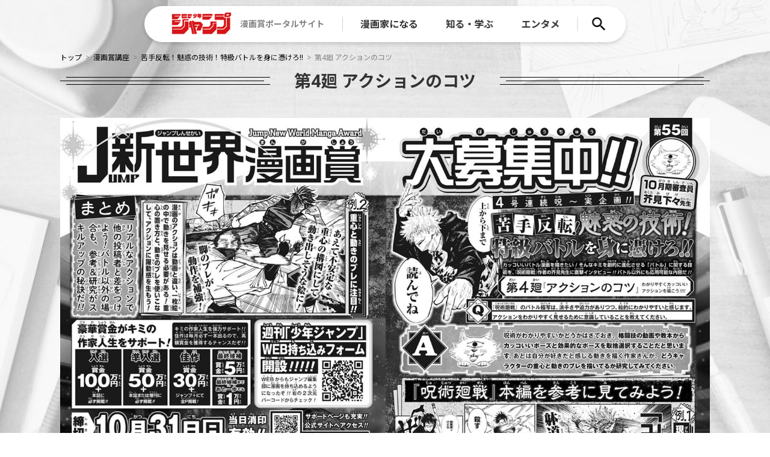

--- FILE ---
content_type: text/html; charset=UTF-8
request_url: https://www.jump-mangasho.com/chair/image/shinsekai/akutami_jump_no055/055_04/
body_size: 8158
content:
<!DOCTYPE html>
<html lang="ja">

<head prefix="og: http://ogp.me/ns# fb: http://ogp.me/ns/fb# article: http://ogp.me/ns/article#">
  <!-- Google Tag Manager -->
  <script>
    (function(w, d, s, l, i) {
      w[l] = w[l] || [];
      w[l].push({
        'gtm.start': new Date().getTime(),
        event: 'gtm.js'
      });
      var f = d.getElementsByTagName(s)[0],
        j = d.createElement(s),
        dl = l != 'dataLayer' ? '&l=' + l : '';
      j.async = true;
      j.src =
        'https://www.googletagmanager.com/gtm.js?id=' + i + dl;
      f.parentNode.insertBefore(j, f);
    })(window, document, 'script', 'dataLayer', 'GTM-TCHMZPQ');
  </script>
  <!-- End Google Tag Manager -->
  <meta charset="UTF-8">
  <meta http-equiv="X-UA-Compatible" content="IE=edge">
  <meta name="viewport" content="width=device-width, initial-scale=1.0">
  <title>第4廻 アクションのコツ | 集英社『少年ジャンプ漫画賞ポータル』</title>
  <meta name="description" content="#post_content">
  <link rel="SHORTCUT ICON" href="https://www.jump-mangasho.com/wp-content/themes/theme_jump_mangasho/img/favicon_jump_mangasho.ico" />
  <meta property="og:url" content="https://www.jump-mangasho.com/chair/image/shinsekai/akutami_jump_no055/055_04/" />
  <meta property="og:type" content="article" />
  <meta property="og:title" content="第4廻 アクションのコツ | 集英社『少年ジャンプ漫画賞ポータル』" />
  <meta property="og:description" content="#post_content" />
  <meta property="og:site_name" content="集英社『少年ジャンプ漫画賞ポータル』" />
  <meta property="og:image" content="https://www.jump-mangasho.com/wp-content/uploads/2021/10/055_04.jpg" />
  <meta name="twitter:card" content="summary_large_image">
  <meta name="twitter:site" content="@jump_mangasho">
  <meta name="twitter:title" content="第4廻 アクションのコツ | 集英社『少年ジャンプ漫画賞ポータル』">
  <meta name="twitter:description" content="#post_content">
  <meta name="twitter:image" content="https://www.jump-mangasho.com/wp-content/uploads/2021/10/055_04.jpg">
  <link rel="canonical" href="https://www.jump-mangasho.com/chair/image/shinsekai/akutami_jump_no055/055_04/" />
  <link rel="preconnect" href="https://fonts.gstatic.com">
  <link href="https://fonts.googleapis.com/css2?family=Noto+Sans+JP:wght@400;500;700&family=Noto+Sans:wght@400;700&display=swap" rel="stylesheet">
  <link rel="stylesheet" href="https://www.jump-mangasho.com/wp-content/themes/theme_jump_mangasho/css/style.css">
  <script src="https://www.jump-mangasho.com/wp-content/themes/theme_jump_mangasho/js/mangasho-vendor.js"></script>
  <script src="https://www.jump-mangasho.com/wp-content/themes/theme_jump_mangasho/js/script.js"></script>
</head>

<body>
  <!-- Google Tag Manager (noscript) -->
  <noscript><iframe src="https://www.googletagmanager.com/ns.html?id=GTM-TCHMZPQ" height="0" width="0" style="display:none;visibility:hidden"></iframe></noscript>
  <!-- End Google Tag Manager (noscript) -->
  
  <header class="header" id="header">
          <p class="header-logo">
        <a href="https://www.jump-mangasho.com" class="header-logo-link"><img src="https://www.jump-mangasho.com/wp-content/themes/theme_jump_mangasho/img/logo_jump.png" alt="少年ジャンプ" alt="header-logo-img" class="header-logo-img"></a>
      </p>
        <p class="header-sitename tab">漫画賞ポータルサイト</p>
    <p class="header-sitename sp"><a href="https://www.jump-mangasho.com" class="header-sitename-link">漫画賞<br class="sp-inline">ポータルサイト</a></p>
        <nav class="header-nav">
      <ul class="header-nav-list">
        <li class="header-nav-list-item global-nav-accordion">
          <p class="header-nav-list-item-title">漫画家になる</p>
          <div class="header-nav-list-item-content">
            <ul class="header-nav-list-item-content-list">
                              <li class="header-nav-list-item-content-list-item">
                  <a href="/become/awards" class="header-nav-list-item-content-list-item-link">漫画賞一覧</a>
                </li>
                              <li class="header-nav-list-item-content-list-item">
                  <a href="/become/works" class="header-nav-list-item-content-list-item-link">受賞作品</a>
                </li>
                              <li class="header-nav-list-item-content-list-item">
                  <a href="/become/mochikomi" class="header-nav-list-item-content-list-item-link">WEB&直接持ち込み</a>
                </li>
                              <li class="header-nav-list-item-content-list-item">
                  <a href="http://r-cbs.mangafactory.jp/c16286/c209-16928/" class="header-nav-list-item-content-list-item-link">漫画原稿用紙の使い方<svg xmlns="http://www.w3.org/2000/svg" viewBox="0 0 24 24" fill="currentColor" class="external-icon">
                      <path d="M0 0h24v24H0V0z" fill="none" />
                      <path d="M19 19H5V5h7V3H5c-1.11 0-2 .9-2 2v14c0 1.1.89 2 2 2h14c1.1 0 2-.9 2-2v-7h-2v7zM14 3v2h3.59l-9.83 9.83 1.41 1.41L19 6.41V10h2V3h-7z" />
                    </svg></a>
                </li>
                              <li class="header-nav-list-item-content-list-item">
                  <a href="/become/web-assi" class="header-nav-list-item-content-list-item-link">アシスタント募集</a>
                </li>
                          </ul>
          </div>
        </li>
        <li class="header-nav-list-item global-nav-accordion">
          <p class="header-nav-list-item-title">知る・学ぶ</p>
          <div class="header-nav-list-item-content">
            <ul class=" header-nav-list-item-content-list">
                              <li class="header-nav-list-item-content-list-item">
                  <a href="/learn/chair" class="header-nav-list-item-content-list-item-link">漫画賞講座</a>
                </li>
                              <li class="header-nav-list-item-content-list-item">
                  <a href="/learn/hajimete" class="header-nav-list-item-content-list-item-link">新人時代のエピソード</a>
                </li>
                              <li class="header-nav-list-item-content-list-item">
                  <a href="/learn/challenge" class="header-nav-list-item-content-list-item-link">チャレンジジャンプ</a>
                </li>
                              <li class="header-nav-list-item-content-list-item">
                  <a href="/#books" class="header-nav-list-item-content-list-item-link">書籍情報</a>
                </li>
                              <li class="header-nav-list-item-content-list-item">
                  <a href="https://r-cbs.mangafactory.jp/c16286/c210-20925/" class="header-nav-list-item-content-list-item-link">ジャンプと僕<svg xmlns="http://www.w3.org/2000/svg" viewBox="0 0 24 24" fill="currentColor" class="external-icon">
                      <path d="M0 0h24v24H0V0z" fill="none" />
                      <path d="M19 19H5V5h7V3H5c-1.11 0-2 .9-2 2v14c0 1.1.89 2 2 2h14c1.1 0 2-.9 2-2v-7h-2v7zM14 3v2h3.59l-9.83 9.83 1.41 1.41L19 6.41V10h2V3h-7z" />
                    </svg></a>
                </li>
                              <li class="header-nav-list-item-content-list-item">
                  <a href="https://www.youtube.com/watch?v=u1EZNVV7css" class="header-nav-list-item-content-list-item-link">週刊少年ジャンプ編集部 ・初めての打合せ編<svg xmlns="http://www.w3.org/2000/svg" viewBox="0 0 24 24" fill="currentColor" class="external-icon">
                      <path d="M0 0h24v24H0V0z" fill="none" />
                      <path d="M19 19H5V5h7V3H5c-1.11 0-2 .9-2 2v14c0 1.1.89 2 2 2h14c1.1 0 2-.9 2-2v-7h-2v7zM14 3v2h3.59l-9.83 9.83 1.41 1.41L19 6.41V10h2V3h-7z" />
                    </svg></a>
                </li>
                              <li class="header-nav-list-item-content-list-item">
                  <a href="https://medibangpaint.com/jumppaint/" class="header-nav-list-item-content-list-item-link">ジャンプPAINT by MediBang<svg xmlns="http://www.w3.org/2000/svg" viewBox="0 0 24 24" fill="currentColor" class="external-icon">
                      <path d="M0 0h24v24H0V0z" fill="none" />
                      <path d="M19 19H5V5h7V3H5c-1.11 0-2 .9-2 2v14c0 1.1.89 2 2 2h14c1.1 0 2-.9 2-2v-7h-2v7zM14 3v2h3.59l-9.83 9.83 1.41 1.41L19 6.41V10h2V3h-7z" />
                    </svg></a>
                </li>
                              <li class="header-nav-list-item-content-list-item">
                  <a href="https://www.jump-mangasho.com/sinsekai_100interview/" class="header-nav-list-item-content-list-item-link">JUMP新世界漫画賞 第100回記念特集</a>
                </li>
                          </ul>
          </div>
        </li>
        <li class="header-nav-list-item global-nav-accordion">
          <p class="header-nav-list-item-title">エンタメ</p>
          <div class="header-nav-list-item-content">
            <ul class="header-nav-list-item-content-list">
                              <li class="header-nav-list-item-content-list-item">
                  <a href="/entertainment/interview" class="header-nav-list-item-content-list-item-link">作家&編集者インタビュー</a>
                </li>
                              <li class="header-nav-list-item-content-list-item">
                  <a href="/entertainment/diagnosis" class="header-nav-list-item-content-list-item-link">漫画レベル診断</a>
                </li>
                              <li class="header-nav-list-item-content-list-item">
                  <a href="https://shonenjumpplus.com/episode/3269754496522388531" class="header-nav-list-item-content-list-item-link">長谷川智広のデジタル作画奮闘記<svg xmlns="http://www.w3.org/2000/svg" viewBox="0 0 24 24" fill="currentColor" class="external-icon">
                      <path d="M0 0h24v24H0V0z" fill="none" />
                      <path d="M19 19H5V5h7V3H5c-1.11 0-2 .9-2 2v14c0 1.1.89 2 2 2h14c1.1 0 2-.9 2-2v-7h-2v7zM14 3v2h3.59l-9.83 9.83 1.41 1.41L19 6.41V10h2V3h-7z" />
                    </svg></a>
                </li>
                              <li class="header-nav-list-item-content-list-item">
                  <a href="https://shonenjumpplus.com/episode/3270375685439979021" class="header-nav-list-item-content-list-item-link">長谷川智広の帰ってきたデジタル作画奮闘記<svg xmlns="http://www.w3.org/2000/svg" viewBox="0 0 24 24" fill="currentColor" class="external-icon">
                      <path d="M0 0h24v24H0V0z" fill="none" />
                      <path d="M19 19H5V5h7V3H5c-1.11 0-2 .9-2 2v14c0 1.1.89 2 2 2h14c1.1 0 2-.9 2-2v-7h-2v7zM14 3v2h3.59l-9.83 9.83 1.41 1.41L19 6.41V10h2V3h-7z" />
                    </svg></a>
                </li>
                          </ul>
          </div>
        </li>
      </ul>
    </nav>
    <button class="header-menu" id="search-toggle">
      <svg viewBox="0 0 24 24" class="header-menu-search">
        <path fill="currentColor" d="M9.5,3A6.5,6.5 0 0,1 16,9.5C16,11.11 15.41,12.59 14.44,13.73L14.71,14H15.5L20.5,19L19,20.5L14,15.5V14.71L13.73,14.44C12.59,15.41 11.11,16 9.5,16A6.5,6.5 0 0,1 3,9.5A6.5,6.5 0 0,1 9.5,3M9.5,5C7,5 5,7 5,9.5C5,12 7,14 9.5,14C12,14 14,12 14,9.5C14,7 12,5 9.5,5Z" />
      </svg>
      <svg xmlns="http://www.w3.org/2000/svg" viewBox="0 0 24 24" fill="#000000" class="header-menu-ham">
        <path d="M0 0h24v24H0V0z" fill="none" />
        <path d="M3 18h18v-2H3v2zm0-5h18v-2H3v2zm0-7v2h18V6H3z" />
      </svg>
      <svg class="header-menu-close" xmlns="http://www.w3.org/2000/svg" viewBox="0 0 24 24" fill="#000000">
        <path d="M0 0h24v24H0V0z" fill="none" />
        <path d="M19 6.41L17.59 5 12 10.59 6.41 5 5 6.41 10.59 12 5 17.59 6.41 19 12 13.41 17.59 19 19 17.59 13.41 12 19 6.41z" />
      </svg>
    </button>
  </header>

  <div class="search-modal" id="search-modal">
    <div class="search-modal-inner">
      <nav class="ham-nav">
        <ul class="ham-nav-list">
          <li class="ham-nav-list-item">
            <p class="ham-nav-list-item-title">漫画家になる</p>
            <div class="ham-nav-list-item-content">
              <ul class="ham-nav-list-item-content-list">
                                  <li class="ham-nav-list-item-content-list-item">
                    <a href="/become/awards" class="ham-nav-list-item-content-list-item-link">漫画賞一覧</a>
                  </li>
                                  <li class="ham-nav-list-item-content-list-item">
                    <a href="/become/works" class="ham-nav-list-item-content-list-item-link">受賞作品</a>
                  </li>
                                  <li class="ham-nav-list-item-content-list-item">
                    <a href="/become/mochikomi" class="ham-nav-list-item-content-list-item-link">WEB&直接持ち込み</a>
                  </li>
                                  <li class="ham-nav-list-item-content-list-item">
                    <a href="http://r-cbs.mangafactory.jp/c16286/c209-16928/" class="ham-nav-list-item-content-list-item-link">漫画原稿用紙の使い方<svg xmlns="http://www.w3.org/2000/svg" viewBox="0 0 24 24" fill="currentColor" class="external-icon">
                        <path d="M0 0h24v24H0V0z" fill="none" />
                        <path d="M19 19H5V5h7V3H5c-1.11 0-2 .9-2 2v14c0 1.1.89 2 2 2h14c1.1 0 2-.9 2-2v-7h-2v7zM14 3v2h3.59l-9.83 9.83 1.41 1.41L19 6.41V10h2V3h-7z" />
                      </svg></a>
                  </li>
                                  <li class="ham-nav-list-item-content-list-item">
                    <a href="/become/web-assi" class="ham-nav-list-item-content-list-item-link">アシスタント募集</a>
                  </li>
                              </ul>
            </div>
          </li>
          <li class="ham-nav-list-item">
            <p class="ham-nav-list-item-title">知る・学ぶ</p>
            <div class="ham-nav-list-item-content">
              <ul class="ham-nav-list-item-content-list">
                                  <li class="ham-nav-list-item-content-list-item">
                    <a href="/learn/chair" class="ham-nav-list-item-content-list-item-link">漫画賞講座</a>
                  </li>
                                  <li class="ham-nav-list-item-content-list-item">
                    <a href="/learn/hajimete" class="ham-nav-list-item-content-list-item-link">新人時代のエピソード</a>
                  </li>
                                  <li class="ham-nav-list-item-content-list-item">
                    <a href="/learn/challenge" class="ham-nav-list-item-content-list-item-link">チャレンジジャンプ</a>
                  </li>
                                  <li class="ham-nav-list-item-content-list-item">
                    <a href="/#books" class="ham-nav-list-item-content-list-item-link">書籍情報</a>
                  </li>
                                  <li class="ham-nav-list-item-content-list-item">
                    <a href="https://r-cbs.mangafactory.jp/c16286/c210-20925/" class="ham-nav-list-item-content-list-item-link">ジャンプと僕<svg xmlns="http://www.w3.org/2000/svg" viewBox="0 0 24 24" fill="currentColor" class="external-icon">
                        <path d="M0 0h24v24H0V0z" fill="none" />
                        <path d="M19 19H5V5h7V3H5c-1.11 0-2 .9-2 2v14c0 1.1.89 2 2 2h14c1.1 0 2-.9 2-2v-7h-2v7zM14 3v2h3.59l-9.83 9.83 1.41 1.41L19 6.41V10h2V3h-7z" />
                      </svg></a>
                  </li>
                                  <li class="ham-nav-list-item-content-list-item">
                    <a href="https://www.youtube.com/watch?v=u1EZNVV7css" class="ham-nav-list-item-content-list-item-link">週刊少年ジャンプ編集部 ・初めての打合せ編<svg xmlns="http://www.w3.org/2000/svg" viewBox="0 0 24 24" fill="currentColor" class="external-icon">
                        <path d="M0 0h24v24H0V0z" fill="none" />
                        <path d="M19 19H5V5h7V3H5c-1.11 0-2 .9-2 2v14c0 1.1.89 2 2 2h14c1.1 0 2-.9 2-2v-7h-2v7zM14 3v2h3.59l-9.83 9.83 1.41 1.41L19 6.41V10h2V3h-7z" />
                      </svg></a>
                  </li>
                                  <li class="ham-nav-list-item-content-list-item">
                    <a href="https://medibangpaint.com/jumppaint/" class="ham-nav-list-item-content-list-item-link">ジャンプPAINT by MediBang<svg xmlns="http://www.w3.org/2000/svg" viewBox="0 0 24 24" fill="currentColor" class="external-icon">
                        <path d="M0 0h24v24H0V0z" fill="none" />
                        <path d="M19 19H5V5h7V3H5c-1.11 0-2 .9-2 2v14c0 1.1.89 2 2 2h14c1.1 0 2-.9 2-2v-7h-2v7zM14 3v2h3.59l-9.83 9.83 1.41 1.41L19 6.41V10h2V3h-7z" />
                      </svg></a>
                  </li>
                                  <li class="ham-nav-list-item-content-list-item">
                    <a href="https://www.jump-mangasho.com/sinsekai_100interview/" class="ham-nav-list-item-content-list-item-link">JUMP新世界漫画賞 第100回記念特集</a>
                  </li>
                              </ul>
            </div>
          </li>
          <li class="ham-nav-list-item">
            <p class="ham-nav-list-item-title">エンタメ</p>
            <div class="ham-nav-list-item-content">
              <ul class="ham-nav-list-item-content-list">
                                  <li class="ham-nav-list-item-content-list-item">
                    <a href="/entertainment/interview" class="ham-nav-list-item-content-list-item-link">作家&編集者インタビュー</a>
                  </li>
                                  <li class="ham-nav-list-item-content-list-item">
                    <a href="/entertainment/diagnosis" class="ham-nav-list-item-content-list-item-link">漫画レベル診断</a>
                  </li>
                                  <li class="ham-nav-list-item-content-list-item">
                    <a href="https://shonenjumpplus.com/episode/3269754496522388531" class="ham-nav-list-item-content-list-item-link">長谷川智広のデジタル作画奮闘記<svg xmlns="http://www.w3.org/2000/svg" viewBox="0 0 24 24" fill="currentColor" class="external-icon">
                        <path d="M0 0h24v24H0V0z" fill="none" />
                        <path d="M19 19H5V5h7V3H5c-1.11 0-2 .9-2 2v14c0 1.1.89 2 2 2h14c1.1 0 2-.9 2-2v-7h-2v7zM14 3v2h3.59l-9.83 9.83 1.41 1.41L19 6.41V10h2V3h-7z" />
                      </svg></a>
                  </li>
                                  <li class="ham-nav-list-item-content-list-item">
                    <a href="https://shonenjumpplus.com/episode/3270375685439979021" class="ham-nav-list-item-content-list-item-link">長谷川智広の帰ってきたデジタル作画奮闘記<svg xmlns="http://www.w3.org/2000/svg" viewBox="0 0 24 24" fill="currentColor" class="external-icon">
                        <path d="M0 0h24v24H0V0z" fill="none" />
                        <path d="M19 19H5V5h7V3H5c-1.11 0-2 .9-2 2v14c0 1.1.89 2 2 2h14c1.1 0 2-.9 2-2v-7h-2v7zM14 3v2h3.59l-9.83 9.83 1.41 1.41L19 6.41V10h2V3h-7z" />
                      </svg></a>
                  </li>
                              </ul>
            </div>
          </li>
          <li class="ham-nav-list-item">
            <p class="ham-nav-list-item-title">Q&amp;A</p>
            <div class="ham-nav-list-item-content">
              <ul class="ham-nav-list-item-content-list">
                                  <li class="ham-nav-list-item-content-list-item">
                    <a href="https://www.jump-mangasho.com/qa/" class="ham-nav-list-item-content-list-item-link">よくある質問</a>
                  </li>
                                  <li class="ham-nav-list-item-content-list-item">
                    <a href="/qa#category2" class="ham-nav-list-item-content-list-item-link">漫画家になるために</a>
                  </li>
                                  <li class="ham-nav-list-item-content-list-item">
                    <a href="/qa#category3" class="ham-nav-list-item-content-list-item-link">作品作り</a>
                  </li>
                                  <li class="ham-nav-list-item-content-list-item">
                    <a href="/qa#category4" class="ham-nav-list-item-content-list-item-link">持ち込みする</a>
                  </li>
                                  <li class="ham-nav-list-item-content-list-item">
                    <a href="/qa#category4" class="ham-nav-list-item-content-list-item-link">漫画賞へ投稿する</a>
                  </li>
                              </ul>
            </div>
          </li>
        </ul>
      </nav>
      <hr class="search-modal-line">
      <form class="search-form" id="form" action="https://www.jump-mangasho.com" method="get">
  <input class="search-form-input" id="search-form-input" name="s" type="text" placeholder="例）漫画の描き方" />
  <button class="search-form-submit" type="submit" id="search-form-submit">
    <svg viewBox="0 0 24 24" class="search-form-submit-img">
      <path fill="currentColor" d="M9.5,3A6.5,6.5 0 0,1 16,9.5C16,11.11 15.41,12.59 14.44,13.73L14.71,14H15.5L20.5,19L19,20.5L14,15.5V14.71L13.73,14.44C12.59,15.41 11.11,16 9.5,16A6.5,6.5 0 0,1 3,9.5A6.5,6.5 0 0,1 9.5,3M9.5,5C7,5 5,7 5,9.5C5,12 7,14 9.5,14C12,14 14,12 14,9.5C14,7 12,5 9.5,5Z" />
    </svg>
  </button>
</form>
              <ul class="pickup-tag-list">
                      <li class="pickup-tag-list-item">
              <a href="https://www.jump-mangasho.com/?s=漫画賞" class="tag-list-item-link">
                #漫画賞              </a>
            </li>
                      <li class="pickup-tag-list-item">
              <a href="https://www.jump-mangasho.com/?s=持ち込み" class="tag-list-item-link">
                #持ち込み              </a>
            </li>
                      <li class="pickup-tag-list-item">
              <a href="https://www.jump-mangasho.com/?s=受賞作" class="tag-list-item-link">
                #受賞作              </a>
            </li>
                      <li class="pickup-tag-list-item">
              <a href="https://www.jump-mangasho.com/?s=講座" class="tag-list-item-link">
                #講座              </a>
            </li>
                  </ul>
                    <ul class="tag-list">
                      <li class="tag-list-item">
              <a href="https://www.jump-mangasho.com/?s=BLEACH" class="tag-list-item-link">
                #BLEACH              </a>
            </li>
                      <li class="tag-list-item">
              <a href="https://www.jump-mangasho.com/?s=Dr.STONE" class="tag-list-item-link">
                #Dr.STONE              </a>
            </li>
                      <li class="tag-list-item">
              <a href="https://www.jump-mangasho.com/?s=JUMP新世界漫画賞" class="tag-list-item-link">
                #JUMP新世界漫画賞              </a>
            </li>
                      <li class="tag-list-item">
              <a href="https://www.jump-mangasho.com/?s=ONE PIECE" class="tag-list-item-link">
                #ONE PIECE              </a>
            </li>
                      <li class="tag-list-item">
              <a href="https://www.jump-mangasho.com/?s=PPPPPP" class="tag-list-item-link">
                #PPPPPP              </a>
            </li>
                      <li class="tag-list-item">
              <a href="https://www.jump-mangasho.com/?s=Q＆A" class="tag-list-item-link">
                #Q＆A              </a>
            </li>
                      <li class="tag-list-item">
              <a href="https://www.jump-mangasho.com/?s=ROBOT×LASERBEAM" class="tag-list-item-link">
                #ROBOT×LASERBEAM              </a>
            </li>
                      <li class="tag-list-item">
              <a href="https://www.jump-mangasho.com/?s=SAKAMOTO DAYS" class="tag-list-item-link">
                #SAKAMOTO DAYS              </a>
            </li>
                      <li class="tag-list-item">
              <a href="https://www.jump-mangasho.com/?s=アイデア" class="tag-list-item-link">
                #アイデア              </a>
            </li>
                      <li class="tag-list-item">
              <a href="https://www.jump-mangasho.com/?s=アオのハコ" class="tag-list-item-link">
                #アオのハコ              </a>
            </li>
                      <li class="tag-list-item">
              <a href="https://www.jump-mangasho.com/?s=あかね噺" class="tag-list-item-link">
                #あかね噺              </a>
            </li>
                      <li class="tag-list-item">
              <a href="https://www.jump-mangasho.com/?s=アシスタント" class="tag-list-item-link">
                #アシスタント              </a>
            </li>
                      <li class="tag-list-item">
              <a href="https://www.jump-mangasho.com/?s=アナログ" class="tag-list-item-link">
                #アナログ              </a>
            </li>
                      <li class="tag-list-item">
              <a href="https://www.jump-mangasho.com/?s=あやかしトライアングル" class="tag-list-item-link">
                #あやかしトライアングル              </a>
            </li>
                      <li class="tag-list-item">
              <a href="https://www.jump-mangasho.com/?s=アングル" class="tag-list-item-link">
                #アングル              </a>
            </li>
                      <li class="tag-list-item">
              <a href="https://www.jump-mangasho.com/?s=アンデッドアンラック" class="tag-list-item-link">
                #アンデッドアンラック              </a>
            </li>
                      <li class="tag-list-item">
              <a href="https://www.jump-mangasho.com/?s=イラスト" class="tag-list-item-link">
                #イラスト              </a>
            </li>
                      <li class="tag-list-item">
              <a href="https://www.jump-mangasho.com/?s=インタビュー" class="tag-list-item-link">
                #インタビュー              </a>
            </li>
                      <li class="tag-list-item">
              <a href="https://www.jump-mangasho.com/?s=ウィッチウォッチ" class="tag-list-item-link">
                #ウィッチウォッチ              </a>
            </li>
                      <li class="tag-list-item">
              <a href="https://www.jump-mangasho.com/?s=オリジナリティ" class="tag-list-item-link">
                #オリジナリティ              </a>
            </li>
                      <li class="tag-list-item">
              <a href="https://www.jump-mangasho.com/?s=カグラバチ" class="tag-list-item-link">
                #カグラバチ              </a>
            </li>
                      <li class="tag-list-item">
              <a href="https://www.jump-mangasho.com/?s=ギャグ" class="tag-list-item-link">
                #ギャグ              </a>
            </li>
                      <li class="tag-list-item">
              <a href="https://www.jump-mangasho.com/?s=キャラクター" class="tag-list-item-link">
                #キャラクター              </a>
            </li>
                      <li class="tag-list-item">
              <a href="https://www.jump-mangasho.com/?s=キルアオ" class="tag-list-item-link">
                #キルアオ              </a>
            </li>
                      <li class="tag-list-item">
              <a href="https://www.jump-mangasho.com/?s=こちら葛飾区亀有公園前派出所" class="tag-list-item-link">
                #こちら葛飾区亀有公園前派出所              </a>
            </li>
                      <li class="tag-list-item">
              <a href="https://www.jump-mangasho.com/?s=コマ割り" class="tag-list-item-link">
                #コマ割り              </a>
            </li>
                      <li class="tag-list-item">
              <a href="https://www.jump-mangasho.com/?s=コメディ" class="tag-list-item-link">
                #コメディ              </a>
            </li>
                      <li class="tag-list-item">
              <a href="https://www.jump-mangasho.com/?s=シチュエーション" class="tag-list-item-link">
                #シチュエーション              </a>
            </li>
                      <li class="tag-list-item">
              <a href="https://www.jump-mangasho.com/?s=しのびごと" class="tag-list-item-link">
                #しのびごと              </a>
            </li>
                      <li class="tag-list-item">
              <a href="https://www.jump-mangasho.com/?s=ストーリー" class="tag-list-item-link">
                #ストーリー              </a>
            </li>
                      <li class="tag-list-item">
              <a href="https://www.jump-mangasho.com/?s=セリフ" class="tag-list-item-link">
                #セリフ              </a>
            </li>
                      <li class="tag-list-item">
              <a href="https://www.jump-mangasho.com/?s=その他" class="tag-list-item-link">
                #その他              </a>
            </li>
                      <li class="tag-list-item">
              <a href="https://www.jump-mangasho.com/?s=たけぐし一本" class="tag-list-item-link">
                #たけぐし一本              </a>
            </li>
                      <li class="tag-list-item">
              <a href="https://www.jump-mangasho.com/?s=チェンソーマン" class="tag-list-item-link">
                #チェンソーマン              </a>
            </li>
                      <li class="tag-list-item">
              <a href="https://www.jump-mangasho.com/?s=テーマ" class="tag-list-item-link">
                #テーマ              </a>
            </li>
                      <li class="tag-list-item">
              <a href="https://www.jump-mangasho.com/?s=テクニック" class="tag-list-item-link">
                #テクニック              </a>
            </li>
                      <li class="tag-list-item">
              <a href="https://www.jump-mangasho.com/?s=デザイン" class="tag-list-item-link">
                #デザイン              </a>
            </li>
                      <li class="tag-list-item">
              <a href="https://www.jump-mangasho.com/?s=デジタル" class="tag-list-item-link">
                #デジタル              </a>
            </li>
                      <li class="tag-list-item">
              <a href="https://www.jump-mangasho.com/?s=トリコ" class="tag-list-item-link">
                #トリコ              </a>
            </li>
                      <li class="tag-list-item">
              <a href="https://www.jump-mangasho.com/?s=トレジャー新人漫画賞" class="tag-list-item-link">
                #トレジャー新人漫画賞              </a>
            </li>
                      <li class="tag-list-item">
              <a href="https://www.jump-mangasho.com/?s=ニセコイ" class="tag-list-item-link">
                #ニセコイ              </a>
            </li>
                      <li class="tag-list-item">
              <a href="https://www.jump-mangasho.com/?s=ネーム" class="tag-list-item-link">
                #ネーム              </a>
            </li>
                      <li class="tag-list-item">
              <a href="https://www.jump-mangasho.com/?s=ハイキュー!!" class="tag-list-item-link">
                #ハイキュー!!              </a>
            </li>
                      <li class="tag-list-item">
              <a href="https://www.jump-mangasho.com/?s=ひまてん" class="tag-list-item-link">
                #ひまてん              </a>
            </li>
                      <li class="tag-list-item">
              <a href="https://www.jump-mangasho.com/?s=ブラッククローバー" class="tag-list-item-link">
                #ブラッククローバー              </a>
            </li>
                      <li class="tag-list-item">
              <a href="https://www.jump-mangasho.com/?s=ぼくたちは勉強ができない" class="tag-list-item-link">
                #ぼくたちは勉強ができない              </a>
            </li>
                      <li class="tag-list-item">
              <a href="https://www.jump-mangasho.com/?s=マグちゃん" class="tag-list-item-link">
                #マグちゃん              </a>
            </li>
                      <li class="tag-list-item">
              <a href="https://www.jump-mangasho.com/?s=マッシュル-MASHLE-" class="tag-list-item-link">
                #マッシュル-MASHLE-              </a>
            </li>
                      <li class="tag-list-item">
              <a href="https://www.jump-mangasho.com/?s=マポロ3号" class="tag-list-item-link">
                #マポロ3号              </a>
            </li>
                      <li class="tag-list-item">
              <a href="https://www.jump-mangasho.com/?s=ミウラタダヒロ" class="tag-list-item-link">
                #ミウラタダヒロ              </a>
            </li>
                      <li class="tag-list-item">
              <a href="https://www.jump-mangasho.com/?s=ゆらぎ荘の幽奈さん" class="tag-list-item-link">
                #ゆらぎ荘の幽奈さん              </a>
            </li>
                      <li class="tag-list-item">
              <a href="https://www.jump-mangasho.com/?s=ルポ漫画" class="tag-list-item-link">
                #ルポ漫画              </a>
            </li>
                      <li class="tag-list-item">
              <a href="https://www.jump-mangasho.com/?s=三浦糀" class="tag-list-item-link">
                #三浦糀              </a>
            </li>
                      <li class="tag-list-item">
              <a href="https://www.jump-mangasho.com/?s=上木敬" class="tag-list-item-link">
                #上木敬              </a>
            </li>
                      <li class="tag-list-item">
              <a href="https://www.jump-mangasho.com/?s=主人公" class="tag-list-item-link">
                #主人公              </a>
            </li>
                      <li class="tag-list-item">
              <a href="https://www.jump-mangasho.com/?s=久保帯人" class="tag-list-item-link">
                #久保帯人              </a>
            </li>
                      <li class="tag-list-item">
              <a href="https://www.jump-mangasho.com/?s=仕上げ" class="tag-list-item-link">
                #仕上げ              </a>
            </li>
                      <li class="tag-list-item">
              <a href="https://www.jump-mangasho.com/?s=仲間りょう" class="tag-list-item-link">
                #仲間りょう              </a>
            </li>
                      <li class="tag-list-item">
              <a href="https://www.jump-mangasho.com/?s=企画" class="tag-list-item-link">
                #企画              </a>
            </li>
                      <li class="tag-list-item">
              <a href="https://www.jump-mangasho.com/?s=佐伯俊" class="tag-list-item-link">
                #佐伯俊              </a>
            </li>
                      <li class="tag-list-item">
              <a href="https://www.jump-mangasho.com/?s=作家・編集者インタビュー" class="tag-list-item-link">
                #作家・編集者インタビュー              </a>
            </li>
                      <li class="tag-list-item">
              <a href="https://www.jump-mangasho.com/?s=作画" class="tag-list-item-link">
                #作画              </a>
            </li>
                      <li class="tag-list-item">
              <a href="https://www.jump-mangasho.com/?s=僕とロボコ" class="tag-list-item-link">
                #僕とロボコ              </a>
            </li>
                      <li class="tag-list-item">
              <a href="https://www.jump-mangasho.com/?s=僕のヒーローアカデミア" class="tag-list-item-link">
                #僕のヒーローアカデミア              </a>
            </li>
                      <li class="tag-list-item">
              <a href="https://www.jump-mangasho.com/?s=出水ぽすか" class="tag-list-item-link">
                #出水ぽすか              </a>
            </li>
                      <li class="tag-list-item">
              <a href="https://www.jump-mangasho.com/?s=初心者" class="tag-list-item-link">
                #初心者              </a>
            </li>
                      <li class="tag-list-item">
              <a href="https://www.jump-mangasho.com/?s=原稿" class="tag-list-item-link">
                #原稿              </a>
            </li>
                      <li class="tag-list-item">
              <a href="https://www.jump-mangasho.com/?s=原稿用紙" class="tag-list-item-link">
                #原稿用紙              </a>
            </li>
                      <li class="tag-list-item">
              <a href="https://www.jump-mangasho.com/?s=古味直志" class="tag-list-item-link">
                #古味直志              </a>
            </li>
                      <li class="tag-list-item">
              <a href="https://www.jump-mangasho.com/?s=古舘春一" class="tag-list-item-link">
                #古舘春一              </a>
            </li>
                      <li class="tag-list-item">
              <a href="https://www.jump-mangasho.com/?s=吾峠呼世晴" class="tag-list-item-link">
                #吾峠呼世晴              </a>
            </li>
                      <li class="tag-list-item">
              <a href="https://www.jump-mangasho.com/?s=呪術廻戦" class="tag-list-item-link">
                #呪術廻戦              </a>
            </li>
                      <li class="tag-list-item">
              <a href="https://www.jump-mangasho.com/?s=堀越耕平" class="tag-list-item-link">
                #堀越耕平              </a>
            </li>
                      <li class="tag-list-item">
              <a href="https://www.jump-mangasho.com/?s=外薗健" class="tag-list-item-link">
                #外薗健              </a>
            </li>
                      <li class="tag-list-item">
              <a href="https://www.jump-mangasho.com/?s=夜桜さんちの大作戦" class="tag-list-item-link">
                #夜桜さんちの大作戦              </a>
            </li>
                      <li class="tag-list-item">
              <a href="https://www.jump-mangasho.com/?s=学糾法廷" class="tag-list-item-link">
                #学糾法廷              </a>
            </li>
                      <li class="tag-list-item">
              <a href="https://www.jump-mangasho.com/?s=宇佐崎しろ" class="tag-list-item-link">
                #宇佐崎しろ              </a>
            </li>
                      <li class="tag-list-item">
              <a href="https://www.jump-mangasho.com/?s=宮崎周平" class="tag-list-item-link">
                #宮崎周平              </a>
            </li>
                      <li class="tag-list-item">
              <a href="https://www.jump-mangasho.com/?s=審査" class="tag-list-item-link">
                #審査              </a>
            </li>
                      <li class="tag-list-item">
              <a href="https://www.jump-mangasho.com/?s=小畑健" class="tag-list-item-link">
                #小畑健              </a>
            </li>
                      <li class="tag-list-item">
              <a href="https://www.jump-mangasho.com/?s=小野玄暉" class="tag-list-item-link">
                #小野玄暉              </a>
            </li>
                      <li class="tag-list-item">
              <a href="https://www.jump-mangasho.com/?s=尾田栄一郎" class="tag-list-item-link">
                #尾田栄一郎              </a>
            </li>
                      <li class="tag-list-item">
              <a href="https://www.jump-mangasho.com/?s=島袋光年" class="tag-list-item-link">
                #島袋光年              </a>
            </li>
                      <li class="tag-list-item">
              <a href="https://www.jump-mangasho.com/?s=川江康太" class="tag-list-item-link">
                #川江康太              </a>
            </li>
                      <li class="tag-list-item">
              <a href="https://www.jump-mangasho.com/?s=川田" class="tag-list-item-link">
                #川田              </a>
            </li>
                      <li class="tag-list-item">
              <a href="https://www.jump-mangasho.com/?s=工夫" class="tag-list-item-link">
                #工夫              </a>
            </li>
                      <li class="tag-list-item">
              <a href="https://www.jump-mangasho.com/?s=左門くんはサモナー" class="tag-list-item-link">
                #左門くんはサモナー              </a>
            </li>
                      <li class="tag-list-item">
              <a href="https://www.jump-mangasho.com/?s=悪祓士のキヨシくん" class="tag-list-item-link">
                #悪祓士のキヨシくん              </a>
            </li>
                      <li class="tag-list-item">
              <a href="https://www.jump-mangasho.com/?s=戸塚慶文" class="tag-list-item-link">
                #戸塚慶文              </a>
            </li>
                      <li class="tag-list-item">
              <a href="https://www.jump-mangasho.com/?s=投稿" class="tag-list-item-link">
                #投稿              </a>
            </li>
                      <li class="tag-list-item">
              <a href="https://www.jump-mangasho.com/?s=描き方" class="tag-list-item-link">
                #描き方              </a>
            </li>
                      <li class="tag-list-item">
              <a href="https://www.jump-mangasho.com/?s=新人" class="tag-list-item-link">
                #新人              </a>
            </li>
                      <li class="tag-list-item">
              <a href="https://www.jump-mangasho.com/?s=暗殺教室" class="tag-list-item-link">
                #暗殺教室              </a>
            </li>
                      <li class="tag-list-item">
              <a href="https://www.jump-mangasho.com/?s=書籍" class="tag-list-item-link">
                #書籍              </a>
            </li>
                      <li class="tag-list-item">
              <a href="https://www.jump-mangasho.com/?s=末永裕樹" class="tag-list-item-link">
                #末永裕樹              </a>
            </li>
                      <li class="tag-list-item">
              <a href="https://www.jump-mangasho.com/?s=松井優征" class="tag-list-item-link">
                #松井優征              </a>
            </li>
                      <li class="tag-list-item">
              <a href="https://www.jump-mangasho.com/?s=構図" class="tag-list-item-link">
                #構図              </a>
            </li>
                      <li class="tag-list-item">
              <a href="https://www.jump-mangasho.com/?s=構成" class="tag-list-item-link">
                #構成              </a>
            </li>
                      <li class="tag-list-item">
              <a href="https://www.jump-mangasho.com/?s=権平ひつじ" class="tag-list-item-link">
                #権平ひつじ              </a>
            </li>
                      <li class="tag-list-item">
              <a href="https://www.jump-mangasho.com/?s=沼駿" class="tag-list-item-link">
                #沼駿              </a>
            </li>
                      <li class="tag-list-item">
              <a href="https://www.jump-mangasho.com/?s=演出" class="tag-list-item-link">
                #演出              </a>
            </li>
                      <li class="tag-list-item">
              <a href="https://www.jump-mangasho.com/?s=火ノ丸相撲" class="tag-list-item-link">
                #火ノ丸相撲              </a>
            </li>
                      <li class="tag-list-item">
              <a href="https://www.jump-mangasho.com/?s=灼熱のニライカナイ" class="tag-list-item-link">
                #灼熱のニライカナイ              </a>
            </li>
                      <li class="tag-list-item">
              <a href="https://www.jump-mangasho.com/?s=田村隆平" class="tag-list-item-link">
                #田村隆平              </a>
            </li>
                      <li class="tag-list-item">
              <a href="https://www.jump-mangasho.com/?s=田畠裕基" class="tag-list-item-link">
                #田畠裕基              </a>
            </li>
                      <li class="tag-list-item">
              <a href="https://www.jump-mangasho.com/?s=甲本一" class="tag-list-item-link">
                #甲本一              </a>
            </li>
                      <li class="tag-list-item">
              <a href="https://www.jump-mangasho.com/?s=画面" class="tag-list-item-link">
                #画面              </a>
            </li>
                      <li class="tag-list-item">
              <a href="https://www.jump-mangasho.com/?s=白井カイウ" class="tag-list-item-link">
                #白井カイウ              </a>
            </li>
                      <li class="tag-list-item">
              <a href="https://www.jump-mangasho.com/?s=矢吹健太朗" class="tag-list-item-link">
                #矢吹健太朗              </a>
            </li>
                      <li class="tag-list-item">
              <a href="https://www.jump-mangasho.com/?s=磯部磯兵衛物語～浮世はつらいよ～" class="tag-list-item-link">
                #磯部磯兵衛物語～浮世はつらいよ～              </a>
            </li>
                      <li class="tag-list-item">
              <a href="https://www.jump-mangasho.com/?s=秋本治" class="tag-list-item-link">
                #秋本治              </a>
            </li>
                      <li class="tag-list-item">
              <a href="https://www.jump-mangasho.com/?s=稲垣理一郎" class="tag-list-item-link">
                #稲垣理一郎              </a>
            </li>
                      <li class="tag-list-item">
              <a href="https://www.jump-mangasho.com/?s=空知英秋" class="tag-list-item-link">
                #空知英秋              </a>
            </li>
                      <li class="tag-list-item">
              <a href="https://www.jump-mangasho.com/?s=筒井大志" class="tag-list-item-link">
                #筒井大志              </a>
            </li>
                      <li class="tag-list-item">
              <a href="https://www.jump-mangasho.com/?s=篠原健太" class="tag-list-item-link">
                #篠原健太              </a>
            </li>
                      <li class="tag-list-item">
              <a href="https://www.jump-mangasho.com/?s=約束のネバーランド" class="tag-list-item-link">
                #約束のネバーランド              </a>
            </li>
                      <li class="tag-list-item">
              <a href="https://www.jump-mangasho.com/?s=編集部" class="tag-list-item-link">
                #編集部              </a>
            </li>
                      <li class="tag-list-item">
              <a href="https://www.jump-mangasho.com/?s=臼井彰一" class="tag-list-item-link">
                #臼井彰一              </a>
            </li>
                      <li class="tag-list-item">
              <a href="https://www.jump-mangasho.com/?s=芥見下々" class="tag-list-item-link">
                #芥見下々              </a>
            </li>
                      <li class="tag-list-item">
              <a href="https://www.jump-mangasho.com/?s=藤巻忠俊" class="tag-list-item-link">
                #藤巻忠俊              </a>
            </li>
                      <li class="tag-list-item">
              <a href="https://www.jump-mangasho.com/?s=藤本タツキ" class="tag-list-item-link">
                #藤本タツキ              </a>
            </li>
                      <li class="tag-list-item">
              <a href="https://www.jump-mangasho.com/?s=表現" class="tag-list-item-link">
                #表現              </a>
            </li>
                      <li class="tag-list-item">
              <a href="https://www.jump-mangasho.com/?s=西修" class="tag-list-item-link">
                #西修              </a>
            </li>
                      <li class="tag-list-item">
              <a href="https://www.jump-mangasho.com/?s=見せ場" class="tag-list-item-link">
                #見せ場              </a>
            </li>
                      <li class="tag-list-item">
              <a href="https://www.jump-mangasho.com/?s=言葉" class="tag-list-item-link">
                #言葉              </a>
            </li>
                      <li class="tag-list-item">
              <a href="https://www.jump-mangasho.com/?s=設定" class="tag-list-item-link">
                #設定              </a>
            </li>
                      <li class="tag-list-item">
              <a href="https://www.jump-mangasho.com/?s=診断" class="tag-list-item-link">
                #診断              </a>
            </li>
                      <li class="tag-list-item">
              <a href="https://www.jump-mangasho.com/?s=読みやすさ" class="tag-list-item-link">
                #読みやすさ              </a>
            </li>
                      <li class="tag-list-item">
              <a href="https://www.jump-mangasho.com/?s=読切" class="tag-list-item-link">
                #読切              </a>
            </li>
                      <li class="tag-list-item">
              <a href="https://www.jump-mangasho.com/?s=調査" class="tag-list-item-link">
                #調査              </a>
            </li>
                      <li class="tag-list-item">
              <a href="https://www.jump-mangasho.com/?s=資料" class="tag-list-item-link">
                #資料              </a>
            </li>
                      <li class="tag-list-item">
              <a href="https://www.jump-mangasho.com/?s=超巡！超条先輩" class="tag-list-item-link">
                #超巡！超条先輩              </a>
            </li>
                      <li class="tag-list-item">
              <a href="https://www.jump-mangasho.com/?s=逃げ上手の若君" class="tag-list-item-link">
                #逃げ上手の若君              </a>
            </li>
                      <li class="tag-list-item">
              <a href="https://www.jump-mangasho.com/?s=鈴木祐斗" class="tag-list-item-link">
                #鈴木祐斗              </a>
            </li>
                      <li class="tag-list-item">
              <a href="https://www.jump-mangasho.com/?s=銀魂" class="tag-list-item-link">
                #銀魂              </a>
            </li>
                      <li class="tag-list-item">
              <a href="https://www.jump-mangasho.com/?s=長谷川智広" class="tag-list-item-link">
                #長谷川智広              </a>
            </li>
                      <li class="tag-list-item">
              <a href="https://www.jump-mangasho.com/?s=附田祐斗" class="tag-list-item-link">
                #附田祐斗              </a>
            </li>
                      <li class="tag-list-item">
              <a href="https://www.jump-mangasho.com/?s=食戟のソーマ" class="tag-list-item-link">
                #食戟のソーマ              </a>
            </li>
                      <li class="tag-list-item">
              <a href="https://www.jump-mangasho.com/?s=馬上鷹将" class="tag-list-item-link">
                #馬上鷹将              </a>
            </li>
                      <li class="tag-list-item">
              <a href="https://www.jump-mangasho.com/?s=高校生家族" class="tag-list-item-link">
                #高校生家族              </a>
            </li>
                      <li class="tag-list-item">
              <a href="https://www.jump-mangasho.com/?s=鬼滅の刃" class="tag-list-item-link">
                #鬼滅の刃              </a>
            </li>
                      <li class="tag-list-item">
              <a href="https://www.jump-mangasho.com/?s=魔男のイチ" class="tag-list-item-link">
                #魔男のイチ              </a>
            </li>
                      <li class="tag-list-item">
              <a href="https://www.jump-mangasho.com/?s=鵺の陰陽師" class="tag-list-item-link">
                #鵺の陰陽師              </a>
            </li>
                  </ul>
                    <div class="search-modal-button">
          
<p class="button-secondary">
  <a href="/qa/" class="button-secondary-link" target="_self">
    Q&Aを見る<span class="button-secondary-link-icon">
          </span>
  </a>
</p>
        </div>
          </div>
  </div>

<main class="single-chair">

  <ul class="bread-crumb">
    <li class="bread-crumb-item"><a href="https://www.jump-mangasho.com" class="bread-crumb-item-link">トップ</a></li>
    <li class="bread-crumb-item"><a href="https://www.jump-mangasho.com/learn/chairs/" class="bread-crumb-item-link">漫画賞講座</a></li>
    <li class="bread-crumb-item"><a href="/chair/category/akutami_jump_no055" class="bread-crumb-item-link">苦手反転！魅惑の技術！特級バトルを身に憑けろ!!</a></li>
    <li class="bread-crumb-item">第4廻 アクションのコツ</li>
  </ul>

  <h1 class="single-chair-title three-lines">
    <span class="main">
      <span class="left-line"></span>第4廻 アクションのコツ<span class="right-line"></span>
    </span>
  </h1>

  <div class="single-chair-article">
    <a href="https://www.jump-mangasho.com/wp-content/uploads/2021/10/055_04.jpg" class="single-chair-article-link">
      <img width="1915" height="1400" src="https://www.jump-mangasho.com/wp-content/uploads/2021/10/055_04.jpg" class="single-chair-article-link-img wp-post-image" alt="" decoding="async" fetchpriority="high" srcset="https://www.jump-mangasho.com/wp-content/uploads/2021/10/055_04.jpg 1915w, https://www.jump-mangasho.com/wp-content/uploads/2021/10/055_04-300x219.jpg 300w, https://www.jump-mangasho.com/wp-content/uploads/2021/10/055_04-1024x749.jpg 1024w, https://www.jump-mangasho.com/wp-content/uploads/2021/10/055_04-768x561.jpg 768w, https://www.jump-mangasho.com/wp-content/uploads/2021/10/055_04-1536x1123.jpg 1536w" sizes="(max-width: 1915px) 100vw, 1915px" />    </a>
  </div>

      <ul class="single-chair-tag-list tag-list">
              <li class="single-chair-tag-list-item"><a href="https://www.jump-mangasho.com/?s=イラスト" class="single-chair-tag-list-item-link">#イラスト</a></li>
              <li class="single-chair-tag-list-item"><a href="https://www.jump-mangasho.com/?s=呪術廻戦" class="single-chair-tag-list-item-link">#呪術廻戦</a></li>
              <li class="single-chair-tag-list-item"><a href="https://www.jump-mangasho.com/?s=芥見下々" class="single-chair-tag-list-item-link">#芥見下々</a></li>
          </ul>
  
  <div class="single-chair-button">
    
<p class="button-back">
  <a href="https://www.jump-mangasho.com/chair/category/shinsekai/akutami_jump_no055/" class="button-back-link" target="_self">
    前のページに戻る<span class="button-back-link-icon"></span>
  </a>
</p>
  </div>
</main>

<footer class="common-footer">
  <div class="common-footer-content">
    <div class="common-footer-content-info">
      <p class="common-footer-content-info-logo"><a href="https://www.jump-mangasho.com" class="common-footer-content-info-logo-link"><img src="https://www.jump-mangasho.com/wp-content/themes/theme_jump_mangasho/img/logo_jump.png" alt="少年ジャンプ" alt="common-footer-content-info-logo-img" class="common-footer-content-info-logo-img"></a></p>
      <p class="common-footer-content-info-sitename">漫画賞ポータルサイト</p>
    </div>

        <nav class="common-footer-content-nav global-nav">
      <ul class="common-footer-content-nav-list">
        <li class="common-footer-content-nav-list-item">
          <p class="common-footer-content-nav-list-item-title">漫画家になる</p>
          <ul class="common-footer-content-nav-list-item-sublist">
                          <li class="common-footer-content-nav-list-item-sublist-item"><a href="/become/awards" class="common-footer-content-nav-list-item-sublist-item-link">漫画賞一覧</a></li>
                          <li class="common-footer-content-nav-list-item-sublist-item"><a href="/become/works" class="common-footer-content-nav-list-item-sublist-item-link">受賞作品</a></li>
                          <li class="common-footer-content-nav-list-item-sublist-item"><a href="/become/mochikomi" class="common-footer-content-nav-list-item-sublist-item-link">WEB&直接持ち込み</a></li>
                          <li class="common-footer-content-nav-list-item-sublist-item"><a href="http://r-cbs.mangafactory.jp/c16286/c209-16928/" class="common-footer-content-nav-list-item-sublist-item-link">漫画原稿用紙の使い方<svg xmlns="http://www.w3.org/2000/svg" viewBox="0 0 24 24" fill="currentColor" class="external-icon">
                    <path d="M0 0h24v24H0V0z" fill="none" />
                    <path d="M19 19H5V5h7V3H5c-1.11 0-2 .9-2 2v14c0 1.1.89 2 2 2h14c1.1 0 2-.9 2-2v-7h-2v7zM14 3v2h3.59l-9.83 9.83 1.41 1.41L19 6.41V10h2V3h-7z" />
                  </svg></a></li>
                          <li class="common-footer-content-nav-list-item-sublist-item"><a href="/become/web-assi" class="common-footer-content-nav-list-item-sublist-item-link">アシスタント募集</a></li>
                      </ul>
        </li>
        <li class="common-footer-content-nav-list-item">
          <p class="common-footer-content-nav-list-item-title">知る・学ぶ</p>
          <ul class="common-footer-content-nav-list-item-sublist">
                          <li class="common-footer-content-nav-list-item-sublist-item"><a href="/learn/chair" class="common-footer-content-nav-list-item-sublist-item-link">漫画賞講座</a></li>
                          <li class="common-footer-content-nav-list-item-sublist-item"><a href="/learn/hajimete" class="common-footer-content-nav-list-item-sublist-item-link">新人時代のエピソード</a></li>
                          <li class="common-footer-content-nav-list-item-sublist-item"><a href="/learn/challenge" class="common-footer-content-nav-list-item-sublist-item-link">チャレンジジャンプ</a></li>
                          <li class="common-footer-content-nav-list-item-sublist-item"><a href="/#books" class="common-footer-content-nav-list-item-sublist-item-link">書籍情報</a></li>
                          <li class="common-footer-content-nav-list-item-sublist-item"><a href="https://r-cbs.mangafactory.jp/c16286/c210-20925/" class="common-footer-content-nav-list-item-sublist-item-link">ジャンプと僕<svg xmlns="http://www.w3.org/2000/svg" viewBox="0 0 24 24" fill="currentColor" class="external-icon">
                    <path d="M0 0h24v24H0V0z" fill="none" />
                    <path d="M19 19H5V5h7V3H5c-1.11 0-2 .9-2 2v14c0 1.1.89 2 2 2h14c1.1 0 2-.9 2-2v-7h-2v7zM14 3v2h3.59l-9.83 9.83 1.41 1.41L19 6.41V10h2V3h-7z" />
                  </svg></a></li>
                          <li class="common-footer-content-nav-list-item-sublist-item"><a href="https://www.youtube.com/watch?v=u1EZNVV7css" class="common-footer-content-nav-list-item-sublist-item-link">週刊少年ジャンプ編集部 ・初めての打合せ編<svg xmlns="http://www.w3.org/2000/svg" viewBox="0 0 24 24" fill="currentColor" class="external-icon">
                    <path d="M0 0h24v24H0V0z" fill="none" />
                    <path d="M19 19H5V5h7V3H5c-1.11 0-2 .9-2 2v14c0 1.1.89 2 2 2h14c1.1 0 2-.9 2-2v-7h-2v7zM14 3v2h3.59l-9.83 9.83 1.41 1.41L19 6.41V10h2V3h-7z" />
                  </svg></a></li>
                          <li class="common-footer-content-nav-list-item-sublist-item"><a href="https://medibangpaint.com/jumppaint/" class="common-footer-content-nav-list-item-sublist-item-link">ジャンプPAINT by MediBang<svg xmlns="http://www.w3.org/2000/svg" viewBox="0 0 24 24" fill="currentColor" class="external-icon">
                    <path d="M0 0h24v24H0V0z" fill="none" />
                    <path d="M19 19H5V5h7V3H5c-1.11 0-2 .9-2 2v14c0 1.1.89 2 2 2h14c1.1 0 2-.9 2-2v-7h-2v7zM14 3v2h3.59l-9.83 9.83 1.41 1.41L19 6.41V10h2V3h-7z" />
                  </svg></a></li>
                          <li class="common-footer-content-nav-list-item-sublist-item"><a href="https://www.jump-mangasho.com/sinsekai_100interview/" class="common-footer-content-nav-list-item-sublist-item-link">JUMP新世界漫画賞 第100回記念特集</a></li>
                      </ul>
        </li>
        <li class="common-footer-content-nav-list-item">
          <p class="common-footer-content-nav-list-item-title">エンタメ</p>
          <ul class="common-footer-content-nav-list-item-sublist">
                          <li class="common-footer-content-nav-list-item-sublist-item"><a href="/entertainment/interview" class="common-footer-content-nav-list-item-sublist-item-link">作家&編集者インタビュー</a></li>
                          <li class="common-footer-content-nav-list-item-sublist-item"><a href="/entertainment/diagnosis" class="common-footer-content-nav-list-item-sublist-item-link">漫画レベル診断</a></li>
                          <li class="common-footer-content-nav-list-item-sublist-item"><a href="https://shonenjumpplus.com/episode/3269754496522388531" class="common-footer-content-nav-list-item-sublist-item-link">長谷川智広のデジタル作画奮闘記<svg xmlns="http://www.w3.org/2000/svg" viewBox="0 0 24 24" fill="currentColor" class="external-icon">
                    <path d="M0 0h24v24H0V0z" fill="none" />
                    <path d="M19 19H5V5h7V3H5c-1.11 0-2 .9-2 2v14c0 1.1.89 2 2 2h14c1.1 0 2-.9 2-2v-7h-2v7zM14 3v2h3.59l-9.83 9.83 1.41 1.41L19 6.41V10h2V3h-7z" />
                  </svg></a></li>
                          <li class="common-footer-content-nav-list-item-sublist-item"><a href="https://shonenjumpplus.com/episode/3270375685439979021" class="common-footer-content-nav-list-item-sublist-item-link">長谷川智広の帰ってきたデジタル作画奮闘記<svg xmlns="http://www.w3.org/2000/svg" viewBox="0 0 24 24" fill="currentColor" class="external-icon">
                    <path d="M0 0h24v24H0V0z" fill="none" />
                    <path d="M19 19H5V5h7V3H5c-1.11 0-2 .9-2 2v14c0 1.1.89 2 2 2h14c1.1 0 2-.9 2-2v-7h-2v7zM14 3v2h3.59l-9.83 9.83 1.41 1.41L19 6.41V10h2V3h-7z" />
                  </svg></a></li>
                      </ul>
        </li>
        <li class="common-footer-content-nav-list-item">
          <p class="common-footer-content-nav-list-item-title">Q&A</p>
          <ul class="common-footer-content-nav-list-item-sublist">
                          <li class="common-footer-content-nav-list-item-sublist-item"><a href="https://www.jump-mangasho.com/qa/" class="common-footer-content-nav-list-item-sublist-item-link">よくある質問</a></li>
                          <li class="common-footer-content-nav-list-item-sublist-item"><a href="/qa#category2" class="common-footer-content-nav-list-item-sublist-item-link">漫画家になるために</a></li>
                          <li class="common-footer-content-nav-list-item-sublist-item"><a href="/qa#category3" class="common-footer-content-nav-list-item-sublist-item-link">作品作り</a></li>
                          <li class="common-footer-content-nav-list-item-sublist-item"><a href="/qa#category4" class="common-footer-content-nav-list-item-sublist-item-link">持ち込みする</a></li>
                          <li class="common-footer-content-nav-list-item-sublist-item"><a href="/qa#category4" class="common-footer-content-nav-list-item-sublist-item-link">漫画賞へ投稿する</a></li>
                      </ul>
        </li>
      </ul>
    </nav>
  </div>

  <ul class="common-footer-sns-list sns-list">
    <li class="common-footer-sns-list-item sns-list-item facebook"><a href="http://www.facebook.com/sharer.php?u=https%3A%2F%2Fwww.jump-mangasho.com%2Fchair%2Fimage%2Fshinsekai%2Fakutami_jump_no055%2F055_04%2F" target="_blank" class="common-footer-sns-list-item-link sns-list-item-link"><img src="https://www.jump-mangasho.com/wp-content/themes/theme_jump_mangasho/img/icon_facebook.svg" alt="Facebook" class="common-footer-sns-list-item-link-img sns-list-item-link-img"></a></li>
    <li class="common-footer-sns-list-item sns-list-item twitter"><a href="http://twitter.com/share?text=%E7%AC%AC4%E5%BB%BB+%E3%82%A2%E3%82%AF%E3%82%B7%E3%83%A7%E3%83%B3%E3%81%AE%E3%82%B3%E3%83%84+%7C+%E9%9B%86%E8%8B%B1%E7%A4%BE%E3%80%8E%E5%B0%91%E5%B9%B4%E3%82%B8%E3%83%A3%E3%83%B3%E3%83%97%E6%BC%AB%E7%94%BB%E8%B3%9E%E3%83%9D%E3%83%BC%E3%82%BF%E3%83%AB%E3%80%8F&url=https%3A%2F%2Fwww.jump-mangasho.com%2Fchair%2Fimage%2Fshinsekai%2Fakutami_jump_no055%2F055_04%2F" target="_blank" class="common-footer-sns-list-item-link sns-list-item-link"><img src="https://www.jump-mangasho.com/wp-content/themes/theme_jump_mangasho/img/icon_twitter.svg" alt="Twitter" class="common-footer-sns-list-item-link-img sns-list-item-link-img"></a></li>
    <li class="common-footer-sns-list-item sns-list-item line"><a href="http://line.me/R/msg/text/?%E7%AC%AC4%E5%BB%BB%20%E3%82%A2%E3%82%AF%E3%82%B7%E3%83%A7%E3%83%B3%E3%81%AE%E3%82%B3%E3%83%84%20%7C%20%E9%9B%86%E8%8B%B1%E7%A4%BE%E3%80%8E%E5%B0%91%E5%B9%B4%E3%82%B8%E3%83%A3%E3%83%B3%E3%83%97%E6%BC%AB%E7%94%BB%E8%B3%9E%E3%83%9D%E3%83%BC%E3%82%BF%E3%83%AB%E3%80%8F%20https%3A%2F%2Fwww.jump-mangasho.com%2Fchair%2Fimage%2Fshinsekai%2Fakutami_jump_no055%2F055_04%2F" target="_blank" class="common-footer-sns-list-item-link sns-list-item-link"><img src="https://www.jump-mangasho.com/wp-content/themes/theme_jump_mangasho/img/icon_line.svg" alt="LINE" class="common-footer-sns-list-item-link-img sns-list-item-link-img"></a></li>
  </ul>

  <p class="common-footer-site-title">少年ジャンプ漫画賞ポータルサイト</p>
  <p class="common-footer-copyright">&copy; SHUEISHA Inc. All rights reserved.</p>

  <div class="common-footer-abj">
    <div class="common-footer-abj-mark">
      <img src="https://www.jump-mangasho.com/wp-content/themes/theme_jump_mangasho/img/img_abj.png" alt="Authorized Books of Japan 10921012" class="common-footer-abj-mark-img">
    </div>
    <p class="common-footer-abj-text">ABJマークは、この電子書店・電子書籍配信サービスが、著作権者からコンテンツ使用許諾を得た正規版配信サービスであることを示す登録商標(登録番号 第6091713号)です。ABJマークの詳細、ABJマークを掲示しているサービスの一覧はこちら<a href="https://aebs.or.jp/" class="common-footer-abj-text-link">https://aebs.or.jp/</a></p>
  </div>
</footer>

</body>

</html>


--- FILE ---
content_type: text/css
request_url: https://www.jump-mangasho.com/wp-content/themes/theme_jump_mangasho/css/style.css
body_size: 12016
content:
@charset "UTF-8";
/*
html5doctor.com Reset Stylesheet
v1.6.1
Last Updated: 2010-09-17
Author: Richard Clark - http://richclarkdesign.com
Twitter: @rich_clark
*/
html,
body,
div,
span,
object,
iframe,
h1,
h2,
h3,
h4,
h5,
h6,
p,
blockquote,
pre,
abbr,
address,
cite,
code,
del,
dfn,
em,
img,
ins,
kbd,
q,
samp,
small,
strong,
sub,
sup,
var,
b,
i,
dl,
dt,
dd,
ol,
ul,
li,
fieldset,
form,
label,
legend,
table,
caption,
tbody,
tfoot,
thead,
tr,
th,
td,
article,
aside,
canvas,
details,
figcaption,
figure,
footer,
header,
hgroup,
menu,
nav,
section,
summary,
time,
mark,
audio,
video {
  margin: 0;
  padding: 0;
  border: 0;
  outline: 0;
  font-style: normal;
  font-size: 100%;
  vertical-align: baseline;
  background: transparent;
}

body {
  line-height: 1;
}

article,
aside,
details,
figcaption,
figure,
footer,
header,
hgroup,
menu,
nav,
section {
  display: block;
}

nav ul {
  list-style: none;
}

blockquote,
q {
  quotes: none;
}

blockquote:before,
blockquote:after,
q:before,
q:after {
  content: "";
  content: none;
}

a {
  margin: 0;
  padding: 0;
  font-size: 100%;
  vertical-align: baseline;
  background: transparent;
}

/* change colours to suit your needs */
ins {
  background-color: #ff9;
  color: #000;
  text-decoration: none;
}

/* change colours to suit your needs */
mark {
  background-color: #ff9;
  color: #000;
  font-style: italic;
  font-weight: bold;
}

del {
  text-decoration: line-through;
}

abbr[title],
dfn[title] {
  border-bottom: 1px dotted;
  cursor: help;
}

table {
  border-collapse: collapse;
  border-spacing: 0;
}

/* change border colour to suit your needs */
hr {
  display: block;
  height: 1px;
  border: 0;
  border-top: 1px solid #cccccc;
  margin: 1em 0;
  padding: 0;
}

input,
select {
  vertical-align: middle;
}

* {
  box-sizing: border-box;
  outline: none;
  list-style: none;
}

html {
  color: #333;
  line-height: 1.34;
  font-size: 2.66666vw;
  font-family: "Noto Sans", "Noto Sans JP", sans-serif;
}
@media screen and (min-width: 601px) {
  html {
    font-size: 0.78125vw;
  }
}
@media screen and (min-width: 1280px) {
  html {
    font-size: 10px;
  }
}
html body {
  width: 100%;
  font-size: 1.6rem;
}
html body main {
  display: block;
  max-width: 100vw;
  margin: 0 auto;
  overflow: hidden;
}
@media screen and (min-width: 601px) {
  html body main {
    max-width: 1280px;
  }
}
html body main::before {
  content: "";
  display: block;
  width: 100%;
  max-width: 1280px;
  height: 100%;
  position: fixed;
  top: 0;
  left: 50%;
  transform: translateX(-50%);
  background-size: cover;
  background-position: top center;
  background-image: url("/wp-content/themes/theme_jump_mangasho/img/bg_desk_sp.jpg?1637733351873");
  z-index: -1;
}
@media screen and (min-width: 601px) {
  html body main::before {
    background-size: 100% auto;
    background-image: url("/wp-content/themes/theme_jump_mangasho/img/bg_desk_tab.jpg?1637733351873");
  }
}

img {
  max-width: 100%;
}

.tab {
  display: none;
}
@media screen and (min-width: 601px) {
  .tab {
    display: block;
  }
}

.tab-inline {
  display: none;
}
@media screen and (min-width: 601px) {
  .tab-inline {
    display: inline;
  }
}

.sp {
  display: block;
}
@media screen and (min-width: 601px) {
  .sp {
    display: none;
  }
}

.sp-inline {
  display: inline;
}
@media screen and (min-width: 601px) {
  .sp-inline {
    display: none;
  }
}

.noto-sans-jp {
  font-family: "Noto Sans JP", sans-serif;
  line-height: 1;
}

.kv {
  font-size: 0;
  line-height: 0;
  text-align: center;
  background-color: #faf6ed;
}
.kv-img {
  width: 100%;
  height: auto;
  max-width: 108rem;
  margin: 0 auto;
}

.text-under-kv {
  font-size: 1.5rem;
  line-height: 1.6;
  padding: 0 2.3rem;
  margin: 2rem auto;
}
@media screen and (min-width: 601px) {
  .text-under-kv {
    text-align: center;
    margin: 3rem auto;
  }
}

@media screen and (min-width: 601px) {
  .section > h1, .section > h2, .section > p, .section > ul, .section > dl {
    max-width: 108rem;
    margin-left: auto;
    margin-right: auto;
  }
}

.sub-title {
  font-size: 2.4rem;
  text-align: center;
  margin: 0 auto;
  overflow: hidden;
}
@media screen and (min-width: 601px) {
  .sub-title {
    font-size: 2.4rem;
    max-width: 108rem;
  }
}
.sub-title span {
  display: inline-block;
  padding: 0 0.3em;
  position: relative;
}
@media screen and (min-width: 601px) {
  .sub-title span {
    padding: 0 2.6rem;
  }
}
.sub-title span::before, .sub-title span::after {
  content: "";
  display: block;
  width: 100vw;
  height: 1px;
  background-color: #000;
  position: absolute;
  top: 50%;
  transform: translateY(-50%);
}
.sub-title span::before {
  right: 100%;
}
.sub-title span::after {
  left: 100%;
}

.three-lines {
  line-height: 1.6;
  margin-bottom: 3rem;
}
.three-lines .main {
  display: flex;
  justify-content: center;
  align-items: center;
  text-align: center;
  font-size: 2.3rem;
}
@media screen and (min-width: 601px) {
  .three-lines .main {
    font-size: 2.8rem;
  }
}
.three-lines .main .left-line {
  flex-grow: 1;
  min-width: 1rem;
  height: 13px;
  border-top: 1px solid #000;
  border-bottom: 1px solid #000;
  margin-left: 0.5rem;
  margin-right: 1.5rem;
  position: relative;
}
@media screen and (min-width: 601px) {
  .three-lines .main .left-line {
    margin-left: 1rem;
    margin-right: 4rem;
  }
}
.three-lines .main .left-line::after {
  content: "";
  display: block;
  width: 100%;
  height: 0;
  border-top: 1px solid #000;
  position: absolute;
  top: 5px;
  right: 0.5rem;
}
@media screen and (min-width: 601px) {
  .three-lines .main .left-line::after {
    right: 1rem;
  }
}
.three-lines .main .right-line {
  flex-grow: 1;
  min-width: 1rem;
  height: 13px;
  border-top: 1px solid #000;
  border-bottom: 1px solid #000;
  margin-left: 1.5rem;
  margin-right: 0.5rem;
  position: relative;
}
@media screen and (min-width: 601px) {
  .three-lines .main .right-line {
    margin-left: 4rem;
    margin-right: 1rem;
  }
}
.three-lines .main .right-line::after {
  content: "";
  display: block;
  width: 100%;
  height: 0;
  border-top: 1px solid #000;
  position: absolute;
  top: 5px;
  left: 0.5rem;
}
@media screen and (min-width: 601px) {
  .three-lines .main .right-line::after {
    left: 1rem;
  }
}
.three-lines .sub {
  display: block;
  text-align: center;
  font-weight: normal;
  font-size: 1.2rem;
  margin-top: 0.2rem;
}
@media screen and (min-width: 601px) {
  .three-lines .sub {
    font-size: 1.2rem;
  }
}

.page-sub-title {
  font-size: 2.8rem;
  line-height: 1.2;
  font-weight: bold;
  text-align: center;
}

.page-sub-lead {
  font-size: 1.6rem;
  line-height: 1.4;
  margin-top: 1rem;
}

@media screen and (min-width: 601px) {
  .card-list {
    display: flex;
    flex-wrap: wrap;
    justify-content: center;
    align-items: flex-start;
    width: 100%;
    margin-left: auto;
    margin-right: auto;
  }
}
@media screen and (min-width: 601px) {
  .card-list.center {
    justify-content: center;
  }
}

.bread-crumb {
  display: flex;
  color: #838383;
  font-size: 1.2rem;
  margin-bottom: 2rem;
  overflow-x: scroll;
  -ms-overflow-style: none;
  scrollbar-width: none;
}
.bread-crumb::-webkit-scrollbar {
  display: none;
}
@media screen and (min-width: 601px) {
  .bread-crumb {
    margin-bottom: 1rem;
  }
}
.bread-crumb-item {
  white-space: nowrap;
}
.bread-crumb-item:nth-of-type(n + 2) {
  margin-left: 0.5em;
}
.bread-crumb-item:nth-of-type(n + 2)::before {
  content: ">";
  display: inline-block;
  margin-right: 0.5em;
}
.bread-crumb-item-link {
  color: #000;
  text-decoration: none;
}
.bread-crumb-item-link:hover {
  text-decoration: underline;
}

.card-list.carousel {
  display: none;
  background-color: #fff;
  background-size: calc(200% / 3);
  background-image: url("/wp-content/themes/theme_jump_mangasho/img/bg_pattern_gray.png?1637733351873");
  position: relative;
  margin-left: -1.5rem;
  margin-right: -1.5rem;
}
@media screen and (min-width: 601px) {
  .card-list.carousel {
    margin-left: 0;
    margin-right: 0;
    background-size: 25%;
  }
}
.card-list.carousel.slick-initialized {
  display: block;
}
.card-list.carousel::before {
  content: "";
  display: block;
  width: 8rem;
  height: 100%;
  position: absolute;
  top: 0;
  left: 0;
  background: linear-gradient(to right, white, rgba(255, 255, 255, 0) 100%);
  z-index: 1;
  pointer-events: none;
}
.card-list.carousel::after {
  content: "";
  display: block;
  width: 8rem;
  height: 100%;
  position: absolute;
  top: 0;
  right: 0;
  background: linear-gradient(to left, white, rgba(255, 255, 255, 0) 100%);
  z-index: 1;
  pointer-events: none;
}
.card-list.carousel.slick-slider {
  position: relative;
}
.card-list.carousel.slick-slider .slick-arrow {
  display: flex;
  justify-content: center;
  align-items: center;
  width: 5rem;
  height: 5rem;
  padding: 0;
  border: none;
  background-color: #fff;
  box-shadow: 0 0 0.8rem 0 rgba(0, 0, 0, 0.2);
  position: absolute;
  z-index: 2;
  cursor: pointer;
}
.card-list.carousel.slick-slider .slick-arrow::before {
  display: none;
}
.card-list.carousel.slick-slider .slick-arrow-icon {
  width: 1.3rem;
}
.card-list.carousel.slick-slider .slick-arrow.slick-prev {
  top: 50%;
  left: 0;
  transform: translate(-20%, -50%);
  border-radius: 0 50% 50% 0;
}
@media screen and (min-width: 601px) {
  .card-list.carousel.slick-slider .slick-arrow.slick-prev {
    padding-right: 0.2rem;
    transform: translate(-50%, -50%);
    border-radius: 50%;
  }
}
.card-list.carousel.slick-slider .slick-arrow.slick-next {
  top: 50%;
  right: 0;
  transform: translate(20%, -50%);
  border-radius: 50% 0 0 50%;
}
@media screen and (min-width: 601px) {
  .card-list.carousel.slick-slider .slick-arrow.slick-next {
    padding-left: 0.2rem;
    transform: translate(50%, -50%);
    border-radius: 50%;
  }
}
.card-list.carousel.slick-slider .slick-list {
  overflow-x: hidden;
}
.card-list.carousel.slick-slider .slick-list .slick-track {
  padding: 3rem 0;
}
.card-list.carousel.slick-slider .slick-list .slick-track .slick-slide {
  width: 17.25rem;
  margin: 0 0.5rem;
}
@media screen and (min-width: 601px) {
  .card-list.carousel.slick-slider .slick-list .slick-track .slick-slide {
    width: 34.5rem;
    margin: 0 1rem;
    transform: translateX(calc(-50% - 1rem));
  }
}
@media screen and (max-width: 600px) {
  .card-list.carousel.slick-slider .slick-list .slick-track .slick-slide .card-thumb-wappen {
    font-size: 1.1rem;
    padding: 2rem 0 0.3rem;
  }
}

.tag-list {
  display: flex;
  flex-wrap: wrap;
}
.tag-list-item {
  line-height: 1.6;
  padding: 0 0.2em;
  margin: 0.2rem;
  border-radius: 1rem;
}
@media screen and (min-width: 601px) {
  .tag-list-item {
    padding: 0 0.6em;
  }
}
.tag-list-item-link {
  font-size: 1.3rem;
  color: #838383;
  text-decoration: none;
}
@media screen and (min-width: 601px) {
  .tag-list-item-link {
    font-size: 1.6rem;
  }
}

.wp-pagenavi {
  margin: 8rem auto 0;
  display: flex;
  justify-content: center;
  font-weight: bold;
  text-align: center;
  position: relative;
}
.wp-pagenavi a,
.wp-pagenavi span {
  color: #000;
  display: inline-flex;
  justify-content: center;
  align-items: center;
  width: 2em;
  height: 2em;
  padding: 0;
  text-decoration: none;
  position: relative;
  z-index: 1;
  background: none;
}
.wp-pagenavi a:hover {
  opacity: 0.8;
}
.wp-pagenavi .current::before {
  content: "";
  display: block;
  width: 110%;
  height: 110%;
  position: absolute;
  top: 50%;
  left: 50%;
  background-color: #fff;
  box-shadow: 0 0.2em 0.3em 0 rgba(0, 0, 0, 0.1);
  transform: translate(-50%, -50%);
  border-radius: 50%;
  z-index: -1;
}
.wp-pagenavi .previouspostslink {
  position: absolute;
  top: 0;
  right: 50%;
  transform: translateX(-8rem);
}
.wp-pagenavi .previouspostslink::before {
  content: "";
  display: block;
  width: 0;
  height: 0;
  position: absolute;
  top: 50%;
  left: 50%;
  transform: translate(-50%, -50%);
  border-right: 1.2rem solid #000;
  border-top: 0.6rem solid transparent;
  border-bottom: 0.6rem solid transparent;
}
.wp-pagenavi .nextpostslink {
  position: absolute;
  top: 0;
  left: 50%;
  transform: translateX(8rem);
}
.wp-pagenavi .nextpostslink::before {
  content: "";
  display: block;
  width: 0;
  height: 0;
  position: absolute;
  top: 50%;
  left: 50%;
  transform: translate(-50%, -50%);
  border-left: 1.2rem solid #000;
  border-top: 0.6rem solid transparent;
  border-bottom: 0.6rem solid transparent;
}

.accordion {
  margin-top: 2.5rem;
  position: relative;
}
.accordion-button {
  font-size: 1.6rem;
  font-weight: bold;
  text-align: center;
  padding: 1.7rem 0;
  background-color: #fff;
  cursor: pointer;
  border-radius: 0.5rem;
  box-shadow: 0px 0.3rem 0.8rem 0px rgba(0, 0, 0, 0.2);
  position: relative;
  z-index: 1;
}
@media screen and (min-width: 601px) {
  .accordion-button {
    font-size: 1.6rem;
  }
}
.accordion-button-icon {
  width: 1.75rem;
  height: 1.75rem;
  position: absolute;
  top: 50%;
  right: 2rem;
  transform: translateY(-50%);
}
@media screen and (min-width: 601px) {
  .accordion-button-icon {
    width: 2.5rem;
    height: 2.5rem;
  }
}
.accordion-button-icon::before {
  content: "";
  display: block;
  width: 100%;
  height: 2px;
  background: #000;
  position: absolute;
  top: 50%;
  left: 0;
  transform: translateY(-50%) rotate(0deg);
  transition: 0.3s ease;
}
.accordion-button-icon::after {
  content: "";
  display: block;
  width: 100%;
  height: 2px;
  background: #000;
  position: absolute;
  top: 50%;
  left: 0;
  transform: translateY(-50%) rotate(90deg);
  transition: 0.3s ease;
}
.accordion-button.open .accordion-button-icon::before {
  transform: translateY(-50%) rotate(180deg);
}
.accordion-button.open .accordion-button-icon::after {
  transform: translateY(-50%) rotate(360deg);
}
.accordion-content {
  display: none;
  padding: 2rem 2rem;
  margin-top: 1rem;
  border-radius: 0.5rem;
  box-shadow: 0px 0.3rem 0.6rem 0px rgba(0, 0, 0, 0.29);
  background-color: #f2f2f2;
  z-index: 0;
}
@media screen and (min-width: 601px) {
  .accordion-content {
    padding: 4.5rem 6rem;
  }
}
.accordion-content > .card-list {
  margin: 1rem -2rem 0;
  width: calc(100% + 4rem);
}
@media screen and (min-width: 601px) {
  .accordion-content > .card-list {
    margin: 1rem -6rem 0;
    width: calc(100% + 12rem);
  }
}
@media screen and (min-width: 601px) {
  .accordion-content > .card-list:first-of-type {
    margin-top: -2.5rem;
  }
}
.accordion-content > .card-list:last-of-type {
  margin-bottom: 0.5rem;
}
@media screen and (min-width: 601px) {
  .accordion-content > .card-list:last-of-type {
    margin-bottom: -2rem;
  }
}

.youtube-movie {
  display: block;
  width: 100%;
  max-width: 854px;
  height: 0;
  padding-top: 56.25%;
  margin: 0 auto;
  position: relative;
  line-height: 0;
  background-color: #000;
}
.youtube-movie iframe {
  position: absolute;
  top: 0;
  left: 0;
  width: 100%;
  height: 100%;
}

.card {
  text-align: left;
  background-color: #fff;
  border-radius: 1rem;
  box-shadow: 0 0.3rem 1rem 0 rgba(0, 0, 0, 0.2);
  overflow: hidden;
  cursor: pointer;
  z-index: 1;
  will-change: transform;
}
@media screen and (min-width: 601px) {
  .card {
    width: 32%;
  }
}
.card:nth-of-type(n + 2) {
  margin-top: 2rem;
}
@media screen and (min-width: 601px) {
  .card:nth-of-type(n + 2) {
    margin-top: 0;
  }
}
@media screen and (min-width: 601px) {
  .card:nth-of-type(n + 4) {
    margin-top: 2rem;
  }
}
@media screen and (min-width: 601px) {
  .card:nth-of-type(3n + 2) {
    margin-left: 2%;
  }
}
@media screen and (min-width: 601px) {
  .card:nth-of-type(3n) {
    margin-left: 2%;
  }
}
.card-link {
  display: block;
  text-decoration: none;
  color: #000;
  padding-bottom: 1rem;
}
.card-thumb {
  width: 100%;
  height: 0;
  padding-top: 50.78%;
  line-height: 0;
  position: relative;
  overflow: hidden;
  background-color: #ebebeb;
}
.card-thumb-img {
  width: 100%;
  height: auto;
  position: absolute;
  top: 0;
  left: 0;
}
.card-thumb-img.overlay-dark {
  filter: brightness(0.8);
}
.card-thumb-wappen {
  font-size: 1.2rem;
  font-weight: bold;
  text-align: center;
  color: #fff;
  line-height: 1;
  background-color: #e60012;
  width: 50%;
  position: absolute;
  top: 0;
  left: 0;
  transform: translate(-50%, 0) rotate(-45deg);
  transform-origin: top center;
  padding: 3rem 0 0.5rem;
  z-index: 1;
}
@media screen and (min-width: 601px) {
  .card-thumb-wappen {
    font-size: 1.4rem;
  }
}
.card-thumb-wappen.color_black {
  color: #000;
}
.card-thumb-wappen.color_gray {
  color: #838383;
}
.card-thumb-wappen.color_red {
  color: #e60012;
}
.card-thumb-wappen.color_blue {
  color: #007ee6;
}
.card-thumb-wappen.color_white {
  color: #fff;
}
.card-thumb-wappen.bg_color_black {
  background-color: #000;
}
.card-thumb-wappen.bg_color_gray {
  background-color: #838383;
}
.card-thumb-wappen.bg_color_red {
  background-color: #e60012;
}
.card-thumb-wappen.bg_color_blue {
  background-color: #007ee6;
}
.card-thumb-wappen.bg_color_white {
  background-color: #fff;
}
.card-thumb-external-icon {
  display: block;
  width: 2.5rem;
  height: 2.5rem;
  position: absolute;
  bottom: 1rem;
  right: 1rem;
  z-index: 1;
}
@media screen and (min-width: 601px) {
  .card-thumb-external-icon {
    width: 2.8rem;
    height: 2.8rem;
    bottom: 0.5rem;
    right: 0.5rem;
  }
}
.card-title {
  font-size: 1.6rem;
  color: #000;
  line-height: 1.3;
  padding: 0 1rem;
  margin-top: 1rem;
}
@media screen and (min-width: 601px) {
  .card-title {
    font-size: 2rem;
  }
}
.card-text1, .card-text2, .card-text3 {
  font-size: 1.2rem;
  color: #000;
  line-height: 1.6;
  padding: 0 1rem;
  margin-top: 0.3rem;
}
@media screen and (max-width: 600px) {
  .card-text1, .card-text2, .card-text3 {
    font-size: 1.2rem;
  }
}
.card-title.color_black, .card-text1.color_black, .card-text2.color_black, .card-text3.color_black {
  color: #000;
}
.card-title.color_gray, .card-text1.color_gray, .card-text2.color_gray, .card-text3.color_gray {
  color: #838383;
}
.card-title.color_red, .card-text1.color_red, .card-text2.color_red, .card-text3.color_red {
  color: #e60012;
}
.card-title.color_blue, .card-text1.color_blue, .card-text2.color_blue, .card-text3.color_blue {
  color: #007ee6;
}
.card-title.color_white, .card-text1.color_white, .card-text2.color_white, .card-text3.color_white {
  color: #fff;
}
.card-title.weight_normal, .card-text1.weight_normal, .card-text2.weight_normal, .card-text3.weight_normal {
  font-weight: normal;
}
.card-title.weight_bold, .card-text1.weight_bold, .card-text2.weight_bold, .card-text3.weight_bold {
  font-weight: bold;
}
.card-title.size_max, .card-text1.size_max, .card-text2.size_max, .card-text3.size_max {
  font-size: 2.2rem;
}
@media screen and (min-width: 601px) {
  .card-title.size_max, .card-text1.size_max, .card-text2.size_max, .card-text3.size_max {
    font-size: 2.4rem;
  }
}
.card-title.size_big, .card-text1.size_big, .card-text2.size_big, .card-text3.size_big {
  font-size: 2rem;
}
@media screen and (min-width: 601px) {
  .card-title.size_big, .card-text1.size_big, .card-text2.size_big, .card-text3.size_big {
    font-size: 2rem;
  }
}
.card-title.size_normal, .card-text1.size_normal, .card-text2.size_normal, .card-text3.size_normal {
  font-size: 1.4rem;
}
@media screen and (min-width: 601px) {
  .card-title.size_normal, .card-text1.size_normal, .card-text2.size_normal, .card-text3.size_normal {
    font-size: 1.6rem;
  }
}
.card-title.size_small, .card-text1.size_small, .card-text2.size_small, .card-text3.size_small {
  font-size: 1.2rem;
}
@media screen and (min-width: 601px) {
  .card-title.size_small, .card-text1.size_small, .card-text2.size_small, .card-text3.size_small {
    font-size: 1.2rem;
  }
}
.card-title.size_min, .card-text1.size_min, .card-text2.size_min, .card-text3.size_min {
  font-size: 1.1rem;
}
@media screen and (min-width: 601px) {
  .card-title.size_min, .card-text1.size_min, .card-text2.size_min, .card-text3.size_min {
    font-size: 1rem;
  }
}
.card-tag-list {
  padding: 0 0.8rem;
  margin-bottom: 1.3rem;
  display: flex;
  flex-wrap: wrap;
}
.card-tag-list-item {
  margin-right: 0.5rem;
  margin-bottom: 0.2rem;
}
.card-tag-list-item-link {
  color: #838383;
  font-size: 1.2rem;
  line-height: 1;
  text-decoration: none;
}
@media screen and (min-width: 601px) {
  .card-tag-list-item-link {
    font-size: 1.2rem;
  }
}
.card-tag-list-item-link:hover {
  color: #000;
}
.card::after {
  content: "";
  display: block;
  width: 100%;
  height: 100%;
  position: absolute;
  top: 0;
  left: 0;
  background: rgba(0, 0, 0, 0.05);
  z-index: 1;
  pointer-events: none;
  transition: opacity 0.1s linear;
  opacity: 0;
}
.card:hover::after {
  opacity: 1;
}
.card.no-link {
  cursor: default;
}
.card.no-link:hover {
  filter: none;
}

@media screen and (max-width: 600px) {
  .card-list.sp-half-card {
    display: flex;
    justify-content: center;
    align-items: flex-start;
    flex-wrap: wrap;
  }
  .card-list.sp-half-card .card {
    width: 48.6%;
  }
  .card-list.sp-half-card .card:nth-of-type(2n) {
    margin-left: 2.8%;
  }
  .card-list.sp-half-card .card:nth-of-type(2) {
    margin-top: 0;
  }
  .card-list.sp-half-card .card-link {
    padding-bottom: 0.5rem;
  }
  .card-list.sp-half-card .card-thumb-wappen {
    font-size: 1.1rem;
    padding: 2rem 0 0.3rem;
  }
  .card-list.sp-half-card .card-thumb-external-icon {
    right: 0.4rem;
    bottom: 0.4rem;
  }
  .card-list.sp-half-card .card-title, .card-list.sp-half-card .card-text1, .card-list.sp-half-card .card-text2, .card-list.sp-half-card .card-text3 {
    padding: 0 0.8rem;
  }
  .card-list.sp-half-card .card-title.size_max, .card-list.sp-half-card .card-text1.size_max, .card-list.sp-half-card .card-text2.size_max, .card-list.sp-half-card .card-text3.size_max {
    font-size: 1.7rem;
  }
  .card-list.sp-half-card .card-title.size_big, .card-list.sp-half-card .card-text1.size_big, .card-list.sp-half-card .card-text2.size_big, .card-list.sp-half-card .card-text3.size_big {
    font-size: 1.5rem;
  }
  .card-list.sp-half-card .card-title.size_normal, .card-list.sp-half-card .card-text1.size_normal, .card-list.sp-half-card .card-text2.size_normal, .card-list.sp-half-card .card-text3.size_normal {
    font-size: 1.4rem;
  }
  .card-list.sp-half-card .card-title.size_small, .card-list.sp-half-card .card-text1.size_small, .card-list.sp-half-card .card-text2.size_small, .card-list.sp-half-card .card-text3.size_small {
    font-size: 1.2rem;
  }
  .card-list.sp-half-card .card-title.size_min, .card-list.sp-half-card .card-text1.size_min, .card-list.sp-half-card .card-text2.size_min, .card-list.sp-half-card .card-text3.size_min {
    font-size: 1.1rem;
  }
  .card-list.sp-half-card .card-tag-list {
    margin-bottom: 0.7rem;
  }
}
.movie-modal {
  display: none;
  position: fixed;
  top: 0;
  left: 0;
  width: 100%;
  height: 100%;
  z-index: 5000;
}
.movie-modal-overlay {
  display: flex;
  justify-content: center;
  align-items: center;
  width: 100%;
  height: 100%;
  background: rgba(0, 0, 0, 0.6);
}
.movie-modal-wrapper {
  display: flex;
  justify-content: center;
  align-items: center;
  width: 100%;
  height: 100%;
  max-width: 974px;
  padding: 0;
  position: relative;
}
@media screen and (min-width: 601px) {
  .movie-modal-wrapper {
    width: calc(100% - 20rem);
    height: auto;
    padding: 8rem 6rem;
  }
}
.movie-modal-close-button {
  width: 4rem;
  height: 4rem;
  color: #fff;
  position: absolute;
  top: 1rem;
  right: 1rem;
  padding: 0;
  margin: 0;
  border: none;
  background: none;
  cursor: pointer;
}
@media screen and (min-width: 601px) {
  .movie-modal-close-button {
    top: 3rem;
    right: 2rem;
  }
}
.movie-modal-close-button:hover {
  opacity: 0.8;
}
.movie-modal-close-button-img {
  pointer-events: none;
}
.movie-modal.active {
  display: block;
}

.button-main {
  background-color: #e60012;
  position: relative;
  border-radius: 2.5rem;
  box-shadow: 0 0.3rem 1.5rem 0 rgba(0, 0, 0, 0.2);
  overflow: hidden;
  cursor: pointer;
}
@media screen and (min-width: 601px) {
  .button-main {
    width: 34.5rem;
  }
}
.button-main:hover {
  filter: brightness(0.98);
}
.button-main-link {
  display: flex;
  justify-content: center;
  align-items: center;
  color: #fff;
  font-size: 1.6rem;
  font-weight: bold;
  text-align: center;
  line-height: 1.4;
  text-decoration: none;
  padding: 1.2rem 4rem;
}
@media screen and (min-width: 601px) {
  .button-main-link {
    font-size: 1.6rem;
  }
}
.button-main-link-icon {
  width: 0;
  height: 0;
  border-left: 1.1rem solid #fff;
  border-top: 0.65rem solid transparent;
  border-bottom: 0.65rem solid transparent;
  position: absolute;
  top: 50%;
  right: 2.5rem;
  transform: translate(60%, -50%);
}
.button-main-link-icon-external-img {
  display: none;
  width: 2.4rem;
  height: 2.4rem;
  background-color: transparent;
}
.button-main.external .button-main-link-icon {
  border: none;
  width: 2.4rem;
  height: 2.4rem;
}
.button-main.external .button-main-link-icon-external-img {
  display: block;
}
.button-main.disable {
  background-color: #e6e6e6;
  box-shadow: none;
  pointer-events: none;
}
.button-main.disable:hover {
  filter: none;
}
.button-main.disable .button-main-link {
  color: #000;
  font-weight: normal;
}
.button-main.disable .button-main-link-icon {
  border-left-color: #000;
}
.button-main.disable .button-main-link-icon-external-img {
  display: none;
}

.button-secondary {
  background-color: #fff;
  position: relative;
  border-radius: 2.5rem;
  box-shadow: 0 0.3rem 1.5rem 0 rgba(0, 0, 0, 0.2);
  overflow: hidden;
  cursor: pointer;
}
@media screen and (min-width: 601px) {
  .button-secondary {
    width: 34.5rem;
  }
}
.button-secondary:hover {
  filter: brightness(0.98);
}
.button-secondary-link {
  display: flex;
  justify-content: center;
  align-items: center;
  color: #000;
  font-size: 1.6rem;
  font-weight: normal;
  text-align: center;
  line-height: 1.4;
  text-decoration: none;
  padding: 1.2rem 4rem;
}
@media screen and (min-width: 601px) {
  .button-secondary-link {
    font-size: 1.6rem;
  }
}
.button-secondary-link-icon {
  width: 0;
  height: 0;
  border-left: 1.1rem solid #000;
  border-top: 0.65rem solid transparent;
  border-bottom: 0.65rem solid transparent;
  position: absolute;
  top: 50%;
  right: 2.5rem;
  transform: translate(60%, -50%);
}
.button-secondary-link-icon-external-img {
  display: none;
  width: 2.4rem;
  height: 2.4rem;
  background-color: transparent;
}
.button-secondary.external .button-secondary-link-icon {
  border: none;
  width: 2.4rem;
  height: 2.4rem;
}
.button-secondary.external .button-secondary-link-icon-external-img {
  display: block;
}
.button-secondary.disable {
  background-color: #e6e6e6;
  box-shadow: none;
  color: #fff;
  pointer-events: none;
}
.button-secondary.disable:hover {
  filter: none;
}
.button-secondary.disable .button-secondary-link-icon {
  border-left-color: #000;
}

.button-anchor {
  background-color: #fff;
  position: relative;
  border-radius: 2.5rem;
  box-shadow: 0 0.3rem 1.5rem 0 rgba(0, 0, 0, 0.2);
  overflow: hidden;
  cursor: pointer;
}
@media screen and (min-width: 601px) {
  .button-anchor {
    width: 34.5rem;
  }
}
.button-anchor:hover {
  filter: brightness(0.98);
}
.button-anchor-link {
  display: flex;
  justify-content: center;
  align-items: center;
  color: #000;
  font-size: 1.6rem;
  font-weight: normal;
  text-align: center;
  line-height: 1.4;
  text-decoration: none;
  padding: 1.2rem 4rem;
}
@media screen and (min-width: 601px) {
  .button-anchor-link {
    font-size: 1.6rem;
  }
}
.button-anchor-link-icon {
  width: 0;
  height: 0;
  border-top: 1.4rem solid #000;
  border-left: 0.75rem solid transparent;
  border-right: 0.75rem solid transparent;
  position: absolute;
  top: 50%;
  right: 2.5rem;
  transform: translate(60%, -50%);
}
.button-anchor.disable {
  background-color: #e6e6e6;
  box-shadow: none;
  color: #fff;
  pointer-events: none;
}
.button-anchor.disable:hover {
  filter: none;
}
.button-anchor.disable .button-anchor-link-icon {
  border-left-color: #000;
}

.button-back {
  background-color: #fff;
  position: relative;
  border-radius: 2.5rem;
  box-shadow: 0 0.3rem 1.5rem 0 rgba(0, 0, 0, 0.2);
  overflow: hidden;
  cursor: pointer;
}
@media screen and (min-width: 601px) {
  .button-back {
    width: 34.5rem;
  }
}
.button-back:hover {
  filter: brightness(0.98);
}
.button-back-link {
  display: flex;
  justify-content: center;
  align-items: center;
  color: #000;
  font-size: 1.6rem;
  font-weight: normal;
  text-align: center;
  line-height: 1.4;
  text-decoration: none;
  padding: 1.2rem 4rem;
}
@media screen and (min-width: 601px) {
  .button-back-link {
    font-size: 1.6rem;
  }
}
.button-back-link-icon {
  width: 0;
  height: 0;
  border-right: 1.1rem solid #000;
  border-top: 0.65rem solid transparent;
  border-bottom: 0.65rem solid transparent;
  position: absolute;
  top: 50%;
  left: 2.5rem;
  transform: translate(-60%, -50%);
}
.button-back.disable {
  background-color: #e6e6e6;
  box-shadow: none;
  color: #fff;
  pointer-events: none;
}
.button-back.disable:hover {
  filter: none;
}
.button-back.disable .button-back-link-icon {
  border-right-color: #000;
}

.button-selected {
  background-color: #909090;
  position: relative;
  border-radius: 2.5rem;
  overflow: hidden;
  cursor: pointer;
}
@media screen and (min-width: 601px) {
  .button-selected {
    width: 34.5rem;
  }
}
.button-selected-link {
  display: flex;
  justify-content: center;
  align-items: center;
  color: #fff;
  font-size: 1.6rem;
  font-weight: normal;
  text-align: center;
  line-height: 1.4;
  text-decoration: none;
  padding: 1.2rem 4rem;
}
@media screen and (min-width: 601px) {
  .button-selected-link {
    font-size: 1.6rem;
  }
}
.button-selected-link-icon {
  width: 0;
  height: 0;
  border-top: 1.4rem solid #fff;
  border-left: 0.75rem solid transparent;
  border-right: 0.75rem solid transparent;
  position: absolute;
  top: 50%;
  right: 2.5rem;
  transform: translate(60%, -50%);
}

.google-map {
  position: relative;
  margin-top: 10px;
  padding-bottom: 71%;
  height: 0;
  overflow: hidden;
}
@media screen and (min-width: 601px) {
  .google-map {
    padding-bottom: 35.5%;
  }
}

.google-map iframe {
  position: absolute;
  top: 0;
  left: 0;
  width: 100% !important;
  height: 100% !important;
}

.menu-list-close .menu-list-header {
  display: flex;
  align-items: center;
  letter-spacing: 0.1em;
  padding-left: 2.4rem;
  padding-right: 4rem;
  margin-bottom: 1rem;
  border-radius: 1rem;
  cursor: pointer;
}
.menu-list-close .menu-list-header + .menu-list-body, .menu-list-close .menu-list-header + .menu-list-body-container {
  display: none;
}
.menu-list-close.open .menu-list-icon {
  transform: translate(50%, -50%) rotate(-90deg);
}
.menu-list-close.big > .menu-list-header {
  height: 10rem;
  color: #e60012;
  font-size: 1.8rem;
  font-weight: bold;
  background-color: #fff;
  position: relative;
  box-shadow: 0px 0.25rem 0.5rem rgba(0, 0, 0, 0.1);
}
.menu-list-close.big > .menu-list-header .menu-list-icon {
  display: block;
  width: 2rem;
  height: 2rem;
  position: absolute;
  top: 50%;
  right: 2.5rem;
  background-color: #e60012;
  transform: translate(50%, -50%) rotate(90deg);
  border-radius: 50%;
  transition: 0.3s ease 0s;
}
.menu-list-close.big > .menu-list-header .menu-list-icon::after {
  content: "";
  display: block;
  width: 0;
  height: 0;
  border-left: 0.8rem solid #fff;
  border-top: 0.45rem solid transparent;
  border-bottom: 0.45rem solid transparent;
  position: absolute;
  top: 50%;
  right: 50%;
  transform: translate(60%, -50%);
}
.menu-list-close.big > .menu-list-header.open .menu-list-icon {
  transform: translate(50%, -50%) rotate(-90deg);
}
.menu-list-close.middle > .menu-list-header {
  padding-top: 2rem;
  padding-bottom: 2rem;
  padding-right: 4rem;
  font-size: 1.5rem;
  background-color: #f2f2f2;
  position: relative;
  box-shadow: 0px 0.25rem 0.5rem rgba(0, 0, 0, 0.1);
}
.menu-list-close.middle > .menu-list-header .header-text {
  position: relative;
  padding-left: 3.5rem;
  font-weight: normal;
}
.menu-list-close.middle > .menu-list-header .header-text::before {
  content: "Q";
  color: #e60012;
  font-family: "Hiragino Sans";
  font-size: 3rem;
  line-height: 1;
  position: absolute;
  top: 0;
  left: 0;
}
.menu-list-close.middle > .menu-list-header .menu-list-icon {
  display: block;
  width: 0;
  height: 0;
  position: absolute;
  border-style: solid;
  border-width: 14px 7px 0 7px;
  border-color: #000 transparent transparent transparent;
  top: 50%;
  right: 2.5rem;
  transition: 0.3s ease 0s;
  transform: translate(50%, -50%) rotate(0deg);
}
.menu-list-close.middle > .menu-list-header.open .menu-list-icon {
  transform: translate(50%, -50%) rotate(-180deg);
}
.menu-list-close.middle .menu-list-body-container {
  margin-bottom: 1rem;
  letter-spacing: 0.1em;
  padding-top: 2rem;
  padding-bottom: 20px;
  padding-left: 1rem;
  padding-right: 1rem;
  align-items: center;
  border-radius: 1rem;
}
.menu-list-close.middle .menu-list-body-container .menu-list-body {
  padding-left: 1.4rem;
  padding-right: 4rem;
}
.menu-list-close.middle .menu-list-body-container .menu-list-body .body-text {
  position: relative;
  padding-left: 3.5rem;
}
.menu-list-close.middle .menu-list-body-container .menu-list-body .body-text::before {
  content: "A";
  color: #e60012;
  font-family: "Hiragino Sans";
  font-size: 3rem;
  line-height: 1;
  position: absolute;
  top: 0;
  left: 0;
}
.menu-list-close.middle .menu-list-body-container .button-container {
  margin-top: 3rem;
}
.menu-list-close.small > .menu-list-header {
  height: 6rem;
  color: #fff;
  font-size: 1.8rem;
  font-weight: bold;
  background-color: #e60012;
  position: relative;
}
.menu-list-close.small > .menu-list-header .menu-list-icon {
  display: block;
  width: 0;
  height: 0;
  position: absolute;
  border-style: solid;
  border-width: 14px 7px 0 7px;
  border-color: #fff transparent transparent transparent;
  top: 50%;
  right: 2.5rem;
  transform: translate(50%, -50%) rotate(0deg);
  transition: 0.3s ease 0s;
}
.menu-list-close.small > .menu-list-header.open .menu-list-icon {
  transform: translate(50%, -50%) rotate(-180deg);
}
.menu-list-close .question-list-item {
  background-color: #fff;
  border-radius: 1rem;
}

.section-alert {
  padding: 3rem 1.5rem 2rem;
  background: #e6e6e6;
  font-weight: bold;
  line-height: 1.6;
}
@media screen and (min-width: 601px) {
  .section-alert > * {
    max-width: 108rem;
    margin: 0 auto;
  }
}
.section-alert .alert-title {
  font-size: 2.4rem;
}
.section-alert .alert-list {
  padding-left: 1em;
  font-size: 1.5rem;
}
.section-alert .alert-list .alert-list-item {
  position: relative;
  margin-top: 25px;
}
.section-alert .alert-list.dot > .alert-list-item::before {
  position: absolute;
  top: 0.6em;
  left: -0.75em;
  display: inline-block;
  width: 4px;
  height: 4px;
  content: "";
  border-radius: 100%;
  background: #000;
}
.section-alert .alert-list.number, .section-alert .alert-list.number > .alert-list-item {
  list-style: decimal outside;
}

.section-button {
  padding: 3rem 1.5rem 2rem;
}

.section-point {
  padding: 3rem 1.5rem 2rem;
  background: #f4f4f4;
  font-size: 2.2rem;
  line-height: 1.4;
}
@media screen and (min-width: 601px) {
  .section-point > * {
    max-width: 108rem;
    margin: 0 auto;
  }
}
.section-point .point-list {
  counter-reset: item;
  font-weight: bold;
  padding-left: 4.2rem;
}
.section-point .point-list .point-list-item {
  position: relative;
  margin-top: 40px;
}
.section-point .point-list .point-list-item::before {
  position: absolute;
  top: -0.2em;
  left: -2.1em;
  display: inline-block;
  width: 3.4rem;
  height: 3.4rem;
  counter-increment: item;
  content: counter(item);
  border-radius: 100%;
  background: #000;
  color: #fff;
  font-size: 2rem;
  text-align: center;
  line-height: 3.6rem;
}
.section-point .supplement {
  font-size: 1.6rem;
  line-height: 1.5;
  margin-top: 25px;
}

.section-simple-text {
  padding: 3rem 1.5rem 2rem;
  font-size: 1.6rem;
  line-height: 1.5;
}
@media screen and (min-width: 601px) {
  .section-simple-text > * {
    width: 108rem;
    margin: 0 auto;
  }
}

.coming-soon {
  margin: 3rem auto;
  text-align: center;
}
@media screen and (min-width: 601px) {
  .coming-soon {
    margin: 3.5rem auto 2rem;
  }
}
.coming-soon-text-en {
  font-size: 3.2rem;
  font-weight: bold;
  line-height: 1.6;
}
.coming-soon-text-ja {
  font-size: 1.5rem;
  line-height: 1.6;
}

.pickup {
  max-width: 1280px;
  padding: 2rem 1rem 4rem;
  margin: 0 auto;
  background-color: #e6e6e6;
}
@media screen and (min-width: 601px) {
  .pickup {
    padding: 2rem 10rem 5rem;
  }
}
.pickup-title {
  font-size: 2.3rem;
  text-align: center;
  margin: 0 auto 1rem;
}
@media screen and (min-width: 601px) {
  .pickup-title {
    font-size: 2.8rem;
    margin: 0 auto 2rem;
  }
}
.pickup-line {
  margin: 0 auto;
  border-color: #000;
}
.pickup-list {
  margin-top: 2rem;
}
@media screen and (min-width: 601px) {
  .pickup-list {
    margin-top: 2.4rem;
  }
}

.header {
  display: flex;
  justify-content: center;
  align-items: center;
  height: 4.4rem;
  padding: 0 1.75rem;
  background-color: #fff;
  position: fixed;
  top: 0.4rem;
  left: 1rem;
  transform: none;
  border-radius: 3rem;
  z-index: 4000;
  box-shadow: 0 0.3rem 0.6rem 0 rgba(0, 0, 0, 0.15);
}
@media screen and (min-width: 601px) {
  .header {
    height: 6rem;
    padding: 0 2rem 0 4.5rem;
    top: 1rem;
    left: 50%;
    transform: translateX(-50%);
  }
}
.header-logo {
  width: 6.65rem;
}
@media screen and (min-width: 601px) {
  .header-logo {
    width: 10rem;
  }
}
.header-sitename {
  font-size: 1rem;
  font-weight: bold;
  line-height: 1.6;
  color: #838383;
  margin-left: 1.4rem;
  white-space: nowrap;
}
@media screen and (min-width: 601px) {
  .header-sitename {
    font-size: 1.4rem;
  }
}
.header-sitename-link {
  color: #838383;
  text-decoration: none;
}
.header-nav {
  display: none;
  margin-left: 3rem;
}
@media screen and (min-width: 601px) {
  .header-nav {
    display: block;
  }
}
.header-nav-list {
  display: flex;
  position: relative;
  padding: 0 0.7rem;
}
.header-nav-list::before {
  content: "";
  display: block;
  width: 1px;
  height: 2.4rem;
  position: absolute;
  top: 50%;
  left: 0;
  transform: translateY(-50%);
  background-color: #d6d6d6;
}
.header-nav-list::after {
  content: "";
  display: block;
  width: 1px;
  height: 2.4rem;
  position: absolute;
  top: 50%;
  right: 0;
  transform: translateY(-50%);
  background-color: #d6d6d6;
}
.header-nav-list-item {
  position: relative;
}
.header-nav-list-item:hover .header-nav-list-item-title {
  color: #e60012;
}
.header-nav-list-item:hover .header-nav-list-item-content {
  display: block;
}
.header-nav-list-item-title {
  display: flex;
  justify-content: center;
  align-items: center;
  height: 6rem;
  font-size: 1.6rem;
  font-weight: bold;
  padding: 0 2.3rem;
  cursor: pointer;
  white-space: nowrap;
}
.header-nav-list-item-content {
  display: none;
  position: absolute;
  top: 100%;
  left: 50%;
  padding-top: 2rem;
  transform: translateX(-50%);
}
.header-nav-list-item-content-list {
  width: 20rem;
  background-color: #fff;
  padding: 1.5rem;
  box-shadow: 0 0.3rem 0.8rem 0 rgba(0, 0, 0, 0.2);
}
.header-nav-list-item-content-list::before {
  content: "";
  display: block;
  width: 2rem;
  height: 2rem;
  background-color: #fff;
  position: absolute;
  top: 1rem;
  left: 50%;
  transform: translateX(-50%) rotate(45deg) skew(10deg, 10deg);
  box-shadow: 0 0.3rem 0.8rem 0 rgba(0, 0, 0, 0.2);
}
.header-nav-list-item-content-list::after {
  content: "";
  display: block;
  width: 100%;
  height: calc(100% - 2rem);
  position: absolute;
  bottom: 0;
  left: 0;
  z-index: 1;
  background-color: #fff;
}
.header-nav-list-item-content-list-item {
  position: relative;
  z-index: 3;
}
.header-nav-list-item-content-list-item:nth-of-type(n + 2) {
  margin-top: 2rem;
}
.header-nav-list-item-content-list-item-link {
  display: block;
  color: #000;
  text-decoration: none;
  line-height: 1.4;
}
.header-nav-list-item-content-list-item-link:hover {
  color: #e60012;
}
.header-nav-list-item-content-list-item-link .external-icon {
  width: 1.05em;
  margin-left: 0.3em;
  vertical-align: middle;
}
.header-menu {
  display: flex;
  justify-content: center;
  align-items: center;
  margin-left: 3rem;
  width: 4.4rem;
  height: 4.4rem;
  color: #000;
  padding: 0;
  border: none;
  background: none;
  cursor: pointer;
  position: fixed;
  top: 0.4rem;
  right: 1rem;
  background-color: #fff;
  border-radius: 50%;
  box-shadow: 0 0.3rem 0.6rem 0 rgba(0, 0, 0, 0.15);
}
@media screen and (min-width: 601px) {
  .header-menu {
    width: 3rem;
    height: 3rem;
    position: relative;
    top: auto;
    left: auto;
    box-shadow: none;
  }
}
.header-menu-search {
  display: none;
  position: absolute;
}
@media screen and (min-width: 601px) {
  .header-menu-search {
    display: block;
  }
}
.header-menu-ham {
  display: block;
  width: 2.4rem;
}
@media screen and (min-width: 601px) {
  .header-menu-ham {
    display: none;
  }
}
.header-menu-close {
  display: none;
  width: 2.2rem;
}
@media screen and (min-width: 601px) {
  .header-menu-close {
    width: 3rem;
  }
}
.header-menu.active .header-menu-search {
  display: none;
}
.header-menu.active .header-menu-ham {
  display: none;
}
.header-menu.active .header-menu-close {
  display: block;
}
.header.has_notice {
  height: 14rem;
}

.common-footer {
  display: block;
  text-align: center;
  padding: 2.6rem 1rem 4rem;
  margin: 0 auto;
  max-width: 1280px;
  background-color: #dedede;
}
@media screen and (min-width: 601px) {
  :not(.diagnosis-scroll-content) > .common-footer {
    padding: 3.6rem 10rem 6rem;
  }
}
.common-footer-content {
  padding: 0 1.5rem 2.5rem;
  margin-bottom: 3rem;
  border-bottom: 1px solid #000;
}
@media screen and (min-width: 601px) {
  :not(.diagnosis-scroll-content) > .common-footer .common-footer-content {
    display: flex;
    padding: 0 0 4rem;
  }
}
.common-footer-content-info {
  margin-bottom: 3rem;
}
@media screen and (min-width: 601px) {
  :not(.diagnosis-scroll-content) > .common-footer .common-footer-content-info {
    margin-bottom: 0;
  }
}
.common-footer-content-info-logo {
  width: 9rem;
}
.common-footer-content-info-sitename {
  font-size: 1.4rem;
  text-align: left;
  white-space: nowrap;
  color: #838383;
  font-weight: bold;
  margin-top: 0.5rem;
}
@media screen and (min-width: 601px) {
  :not(.diagnosis-scroll-content) > .common-footer .common-footer-content-info-sitename {
    margin-top: 1rem;
  }
}
.common-footer-content-nav {
  text-align: left;
}
@media screen and (min-width: 601px) {
  :not(.diagnosis-scroll-content) > .common-footer .common-footer-content-nav {
    width: 100%;
    max-width: 1280px;
    box-sizing: border-box;
    margin-left: 16rem;
  }
}
.common-footer-content-nav-list {
  margin: 0 auto;
}
@media screen and (min-width: 601px) {
  :not(.diagnosis-scroll-content) > .common-footer .common-footer-content-nav-list {
    display: flex;
    width: 100%;
  }
}
@media screen and (min-width: 601px) {
  :not(.diagnosis-scroll-content) > .common-footer .common-footer-content-nav-list-item {
    width: 15rem;
  }
}
.common-footer-content-nav-list-item:nth-of-type(n + 2) {
  margin-top: 2.5rem;
}
@media screen and (min-width: 601px) {
  :not(.diagnosis-scroll-content) > .common-footer .common-footer-content-nav-list-item:nth-of-type(n + 2) {
    margin-top: 0;
    margin-left: 2rem;
  }
}
.common-footer-content-nav-list-item-title {
  color: #000;
  font-size: 2rem;
  font-weight: bold;
  margin-bottom: 1.2rem;
}
@media screen and (min-width: 601px) {
  :not(.diagnosis-scroll-content) > .common-footer .common-footer-content-nav-list-item-title {
    font-size: 1.6rem;
  }
}
.common-footer-content-nav-list-item-sublist {
  display: flex;
  flex-wrap: wrap;
}
@media screen and (min-width: 601px) {
  :not(.diagnosis-scroll-content) > .common-footer .common-footer-content-nav-list-item-sublist {
    display: block;
  }
}
.common-footer-content-nav-list-item-sublist-item {
  width: 49%;
}
@media screen and (min-width: 601px) {
  :not(.diagnosis-scroll-content) > .common-footer .common-footer-content-nav-list-item-sublist-item {
    width: auto;
  }
}
.common-footer-content-nav-list-item-sublist-item:nth-of-type(n + 2) {
  margin-top: 0.7rem;
}
.common-footer-content-nav-list-item-sublist-item:nth-of-type(2) {
  margin-top: 0;
}
@media screen and (min-width: 601px) {
  :not(.diagnosis-scroll-content) > .common-footer .common-footer-content-nav-list-item-sublist-item:nth-of-type(2) {
    margin-top: 0.8rem;
  }
}
.common-footer-content-nav-list-item-sublist-item:nth-of-type(even) {
  margin-left: 2%;
}
@media screen and (min-width: 601px) {
  :not(.diagnosis-scroll-content) > .common-footer .common-footer-content-nav-list-item-sublist-item:nth-of-type(even) {
    margin-left: 0;
  }
}
.common-footer-content-nav-list-item-sublist-item-link {
  font-size: 1.3rem;
  color: #000;
  text-decoration: none;
  line-height: 1.6;
}
@media screen and (min-width: 601px) {
  :not(.diagnosis-scroll-content) > .common-footer .common-footer-content-nav-list-item-sublist-item-link {
    font-size: 1.2rem;
  }
}
.common-footer-content-nav-list-item-sublist-item-link:hover {
  opacity: 0.8;
}
.common-footer-content-nav-list-item-sublist-item-link .external-icon {
  width: 1.05em;
  margin-left: 0.3em;
  vertical-align: middle;
}
.common-footer-sns-list {
  display: flex;
  justify-content: center;
  margin-bottom: 3rem;
}
@media screen and (min-width: 601px) {
  :not(.diagnosis-scroll-content) > .common-footer .common-footer-sns-list {
    margin-bottom: 3.6rem;
  }
}
.common-footer-sns-list-item:nth-of-type(n + 2) {
  margin-left: 1.4rem;
}
.common-footer-sns-list-item-link {
  display: flex;
  justify-content: center;
  align-items: center;
  width: 6.8rem;
  height: 6.8rem;
  border-radius: 0.8rem;
  background-color: #fff;
}
@media screen and (min-width: 601px) {
  :not(.diagnosis-scroll-content) > .common-footer .common-footer-sns-list-item-link {
    width: 4.8rem;
    height: 4.8rem;
  }
}
.common-footer-sns-list-item.facebook .common-footer-sns-list-item-link-img {
  width: 3.7rem;
  height: 3.7rem;
}
@media screen and (min-width: 601px) {
  :not(.diagnosis-scroll-content) > .common-footer .common-footer-sns-list-item.facebook .common-footer-sns-list-item-link-img {
    width: 2.6rem;
    height: 2.6rem;
  }
}
.common-footer-sns-list-item.twitter .common-footer-sns-list-item-link-img {
  width: 3.7rem;
  height: 3.7rem;
}
@media screen and (min-width: 601px) {
  :not(.diagnosis-scroll-content) > .common-footer .common-footer-sns-list-item.twitter .common-footer-sns-list-item-link-img {
    width: 2.6rem;
    height: 2.6rem;
  }
}
.common-footer-sns-list-item.line .common-footer-sns-list-item-link-img {
  width: 3.7rem;
  height: 3.7rem;
}
@media screen and (min-width: 601px) {
  :not(.diagnosis-scroll-content) > .common-footer .common-footer-sns-list-item.line .common-footer-sns-list-item-link-img {
    width: 2.6rem;
    height: 2.6rem;
  }
}
.common-footer-site-title {
  color: #000;
  font-size: 1.6rem;
  margin-bottom: 1.6rem;
  font-size: 1.3rem;
}
@media screen and (min-width: 601px) {
  :not(.diagnosis-scroll-content) > .common-footer .common-footer-site-title {
    font-size: 1.4rem;
  }
}
.common-footer-copyright {
  font-size: 1rem;
  margin-bottom: 2.5rem;
}
.common-footer-abj {
  padding: 0 1.5rem;
}
@media screen and (min-width: 601px) {
  :not(.diagnosis-scroll-content) > .common-footer .common-footer-abj {
    display: flex;
    padding: 0 3.2rem;
  }
}
.common-footer-abj-mark {
  line-height: 0;
  margin-bottom: 1.5rem;
}
@media screen and (min-width: 601px) {
  :not(.diagnosis-scroll-content) > .common-footer .common-footer-abj-mark {
    margin-bottom: 0;
    margin-right: 1.5rem;
    flex: auto 0 0;
  }
}
.common-footer-abj-mark-img {
  width: 8.15rem;
}
@media screen and (min-width: 601px) {
  :not(.diagnosis-scroll-content) > .common-footer .common-footer-abj-mark-img {
    width: 7.4rem;
  }
}
.common-footer-abj-text {
  color: #000;
  font-size: 1.3rem;
  line-height: 1.6;
  text-align: left;
}
@media screen and (min-width: 601px) {
  :not(.diagnosis-scroll-content) > .common-footer .common-footer-abj-text {
    font-size: 1.2rem;
    margin-top: 0.3rem;
  }
}
.common-footer-abj-text-link {
  color: #000;
}

.entry {
  font-size: 1.3rem;
  line-height: 1.6;
}
@media screen and (min-width: 601px) {
  .entry {
    font-size: 1.6rem;
  }
}
.entry p:not([class*=card]) {
  margin-top: 1rem;
}
.entry h1:not([class*=card]) {
  font-size: 2.3rem;
  margin-bottom: 1.2rem;
}
@media screen and (min-width: 601px) {
  .entry h1:not([class*=card]) {
    font-size: 2.8rem;
    margin-bottom: 1rem;
  }
}
.entry h2:not([class*=card]) {
  font-size: 1.6rem;
  margin-top: 3rem;
}
@media screen and (min-width: 601px) {
  .entry h2:not([class*=card]) {
    font-size: 2rem;
  }
}
.entry blockquote {
  border-left: 2px solid #e60012;
  color: #838383;
  padding-left: 0.75rem;
  margin-top: 1rem;
}
.entry a:not([class*=card]):not([class*=button]) {
  color: #e60012;
  text-decoration: underline;
}
.entry ul:not([class*=card]) {
  margin-top: 1rem;
}
.entry ul:not([class*=card]) li:not([class*=card]) {
  padding-left: 1em;
  position: relative;
}
.entry ul:not([class*=card]) li:not([class*=card]):nth-of-type(n + 2) {
  margin-top: 0.8rem;
}
.entry ul:not([class*=card]) li:not([class*=card])::before {
  content: "・";
  position: absolute;
  top: 0;
  left: 0;
}
.entry ol:not([class*=card]) {
  margin-top: 1rem;
  padding-left: 2rem;
}
.entry ol:not([class*=card]) li:not([class*=card]) {
  position: relative;
  list-style: decimal;
}
.entry ol:not([class*=card]) li:not([class*=card]):nth-of-type(n + 2) {
  margin-top: 0.8rem;
}
.entry img:not([class*=card]) {
  height: auto;
}
.entry hr:not([class*=card]) {
  margin: 1.2rem auto 2rem;
  border: none;
  border-top-width: 2px;
  border-top-color: #dedede;
  border-top-style: solid;
}
.entry .block {
  padding: 1.2rem 2rem 2.4rem;
  margin-top: 3rem;
}
@media screen and (min-width: 601px) {
  .entry .block {
    padding: 1.2rem 6.4rem 3.2rem;
    margin-top: 4rem;
  }
}
.entry .block .block {
  padding: 1rem;
  margin-top: 2rem;
}
.entry .pc-col2-sp-col1 {
  display: flex;
  flex-wrap: wrap;
  margin: 3.2rem auto;
}
.entry .pc-col2-sp-col1 > .part {
  width: 100%;
}
.entry .pc-col2-sp-col1 > .part:nth-of-type(n + 2) {
  margin-top: 4rem;
}
@media screen and (min-width: 601px) {
  .entry .pc-col2-sp-col1 > .part {
    width: 48.6%;
    margin-left: 2.8%;
  }
  .entry .pc-col2-sp-col1 > .part:nth-of-type(2n - 1) {
    margin-left: 0;
  }
  .entry .pc-col2-sp-col1 > .part:nth-of-type(2) {
    margin-top: 0;
  }
}
.entry .pc-col3-sp-col1 {
  display: flex;
  flex-wrap: wrap;
  margin: 3.2rem auto 0;
}
.entry .pc-col3-sp-col1 > .part {
  width: 100%;
  margin-left: 0%;
}
.entry .pc-col3-sp-col1 > .part:nth-of-type(n + 2) {
  margin-top: 4rem;
}
@media screen and (min-width: 601px) {
  .entry .pc-col3-sp-col1 > .part {
    width: 30.5%;
    margin-left: 4.25%;
  }
  .entry .pc-col3-sp-col1 > .part:nth-of-type(3n - 2) {
    margin-left: 0;
  }
  .entry .pc-col3-sp-col1 > .part:nth-of-type(-n + 3) {
    margin-top: 0;
  }
}
.entry .pc-col3-sp-col2 {
  display: flex;
  flex-wrap: wrap;
  margin: 3.2rem auto 0;
}
.entry .pc-col3-sp-col2 > .part {
  width: 48.6%;
  margin-left: 2.8%;
}
.entry .pc-col3-sp-col2 > .part:nth-of-type(2n - 1) {
  margin-left: 0%;
}
.entry .pc-col3-sp-col2 > .part:nth-of-type(n + 3) {
  margin-top: 2rem;
}
@media screen and (min-width: 601px) {
  .entry .pc-col3-sp-col2 > .part {
    width: 30.5%;
    margin-left: 4.25%;
  }
  .entry .pc-col3-sp-col2 > .part:nth-of-type(2n - 1) {
    margin-left: 4.25%;
  }
  .entry .pc-col3-sp-col2 > .part:nth-of-type(3n - 2) {
    margin-left: 0;
  }
  .entry .pc-col3-sp-col2 > .part:nth-of-type(3) {
    margin-top: 0;
  }
}
.entry .hidden-content {
  line-height: 1.6;
  padding: 3rem 2rem;
  margin: 2rem auto 0;
  border: 1px solid #dedede;
  position: relative;
  height: 37rem;
  overflow: hidden;
}
@media screen and (min-width: 601px) {
  .entry .hidden-content {
    margin: 3rem auto 0;
  }
}
.entry .hidden-content-title {
  font-size: 2.4rem;
  font-weight: bold;
}
.entry .hidden-content-subtitle {
  font-size: 1.8rem;
  font-weight: bold;
  margin-top: 3rem;
}
.entry .hidden-content-text {
  font-size: 1.6rem;
  margin-top: 1rem;
}
.entry .hidden-content .indent-text {
  font-size: 1.8rem;
  padding-left: 4rem;
  position: relative;
}
@media screen and (min-width: 601px) {
  .entry .hidden-content .indent-text {
    padding-top: 0.2em;
  }
}
.entry .hidden-content .indent-text span {
  display: flex;
  justify-content: center;
  align-items: center;
  width: 3.4rem;
  height: 3.4rem;
  font-size: 1.8rem;
  font-weight: bold;
  color: #fff;
  position: absolute;
  top: 0;
  left: 0;
  background-color: #000;
  border-radius: 50%;
}
.entry .hidden-content .indent-text.question {
  font-weight: bold;
  margin-top: 2rem;
}
.entry .hidden-content .indent-text.answer {
  margin-top: 2rem;
}
.entry .hidden-content::after {
  content: "";
  display: block;
  width: 100%;
  height: 15rem;
  position: absolute;
  bottom: 0;
  left: 0;
  background: linear-gradient(to bottom, rgba(255, 255, 255, 0) 0%, rgba(255, 255, 255, 0.5) 10%, white 50%);
  z-index: 1;
}
.entry .hidden-content > .button-anchor {
  width: calc(100% - 4rem);
  max-width: none;
  position: absolute;
  bottom: 2rem;
  left: 50%;
  transform: translateX(-50%);
  z-index: 2;
}
.entry .hidden-content > .button-anchor .button-anchor-link {
  font-size: 1.3rem;
}
@media screen and (min-width: 601px) {
  .entry .hidden-content > .button-anchor .button-anchor-link {
    font-size: 1.6rem;
  }
}
.entry .hidden-content > .button-anchor .button-anchor-link-text-close {
  display: none;
}
.entry .hidden-content > .button-anchor .button-anchor-link-icon {
  transform: translate(50%, -50%);
}
.entry .hidden-content.open {
  height: auto;
}
.entry .hidden-content.open::after {
  opacity: 0;
  display: none;
}
.entry .hidden-content.open > .button-anchor {
  width: auto;
  position: relative;
  bottom: auto;
  left: auto;
  transform: none;
}
.entry .hidden-content.open > .button-anchor .button-anchor-link-text-open {
  display: none;
}
.entry .hidden-content.open > .button-anchor .button-anchor-link-text-close {
  display: inline;
}
.entry .hidden-content.open > .button-anchor .button-anchor-link-icon {
  border-top: none;
  border-bottom: 1.4rem solid #000;
}
.entry .accordion {
  margin-top: 2.5rem;
  position: relative;
}
.entry .accordion-button {
  font-size: 1.6rem;
  font-weight: bold;
  text-align: center;
  padding: 1.7rem 0;
  margin-bottom: 0;
  background-color: #fff;
  cursor: pointer;
  border-radius: 0.5rem;
  box-shadow: 0px 3px 6px 0px rgba(0, 0, 0, 0.29);
  position: relative;
}
@media screen and (min-width: 601px) {
  .entry .accordion-button {
    font-size: 1.6rem;
  }
}
.entry .accordion-button-icon {
  width: 1.75rem;
  height: 1.75rem;
  position: absolute;
  top: 50%;
  right: 2rem;
  transform: translateY(-50%);
}
@media screen and (min-width: 601px) {
  .entry .accordion-button-icon {
    width: 2.5rem;
    height: 2.5rem;
  }
}
.entry .accordion-button-icon::before {
  content: "";
  display: block;
  width: 100%;
  height: 2px;
  background: #000;
  position: absolute;
  top: 50%;
  left: 0;
  transform: translateY(-50%) rotate(0deg);
  transition: 0.3s ease;
}
.entry .accordion-button-icon::after {
  content: "";
  display: block;
  width: 100%;
  height: 2px;
  background: #000;
  position: absolute;
  top: 50%;
  left: 0;
  transform: translateY(-50%) rotate(90deg);
  transition: 0.3s ease;
}
.entry .accordion-button.open .accordion-button-icon::before {
  transform: translateY(-50%) rotate(180deg);
}
.entry .accordion-button.open .accordion-button-icon::after {
  transform: translateY(-50%) rotate(360deg);
}
.entry .accordion-content {
  display: none;
  padding: 2rem 2rem;
  margin: 0;
  border-radius: 5px;
  box-shadow: 0px 3px 6px 0px rgba(0, 0, 0, 0.29);
  background-color: #f2f2f2;
  z-index: 100;
}
@media screen and (min-width: 601px) {
  .entry .accordion-content {
    padding: 4.5rem 6rem;
  }
}
.entry .button-main {
  width: auto;
  margin-top: 2rem;
}
.entry .button-secondary {
  width: auto;
  margin-top: 2rem;
}
.entry .button-anchor {
  width: auto;
  margin-top: 2rem;
}
.entry .balloon {
  display: flex;
  align-items: flex-start;
  margin-top: 2rem;
}
@media screen and (min-width: 601px) {
  .entry .balloon {
    margin-top: 3rem;
  }
}
.entry .balloon-icon {
  width: 4.5rem;
  flex: 4.5rem 0 0;
  line-height: 0;
}
@media screen and (min-width: 601px) {
  .entry .balloon-icon {
    width: 5rem;
    flex: 5rem 0 0;
  }
}
.entry .balloon-icon-img {
  width: 100%;
  height: auto;
}
.entry .balloon-icon-name {
  font-size: 1.4rem;
  text-align: center;
  margin-top: 0.3em;
  line-height: 1.4;
}
.entry .balloon-content {
  position: relative;
  max-width: calc(100% - 5.5rem);
  padding: 1.5rem;
  border-radius: 3rem;
}
@media screen and (min-width: 601px) {
  .entry .balloon-content {
    max-width: calc(100% - 6.5rem);
    padding: 1.5rem 2.5rem;
  }
}
.entry .balloon-content::before {
  content: "";
  display: block;
  width: 0;
  height: 0;
  position: absolute;
  top: 0.5rem;
  z-index: 0;
  border-right: 0.8rem solid transparent;
  border-left: 0.8rem solid transparent;
  border-bottom: 1.7rem solid transparent;
}
@media screen and (min-width: 601px) {
  .entry .balloon-content::before {
    top: 2rem;
    border-bottom-width: 2rem;
  }
}
.entry .balloon-content * {
  position: relative;
  z-index: 1;
  max-width: 100%;
}
.entry .balloon.left {
  flex-direction: row;
  padding-right: 1rem;
}
@media screen and (min-width: 601px) {
  .entry .balloon.left {
    padding-right: 2rem;
  }
}
.entry .balloon.left .balloon-icon {
  margin-right: 1rem;
}
@media screen and (min-width: 601px) {
  .entry .balloon.left .balloon-icon {
    margin-right: 1.5rem;
  }
}
.entry .balloon.left .balloon-content {
  background-color: #e6e6e6;
}
.entry .balloon.left .balloon-content::before {
  left: -1rem;
  border-bottom-color: #e6e6e6;
  transform: rotate(-60deg);
}
@media screen and (min-width: 601px) {
  .entry .balloon.left .balloon-content::before {
    transform: rotate(-70deg);
  }
}
.entry .balloon.right {
  flex-direction: row-reverse;
  padding-left: 1.5rem;
}
@media screen and (min-width: 601px) {
  .entry .balloon.right {
    padding-left: 2rem;
  }
}
.entry .balloon.right .balloon-icon {
  margin-left: 1rem;
}
@media screen and (min-width: 601px) {
  .entry .balloon.right .balloon-icon {
    margin-left: 1.5rem;
  }
}
.entry .balloon.right .balloon-content {
  background-color: #fff;
}
.entry .balloon.right .balloon-content::before {
  right: -1rem;
  border-bottom-color: #fff;
  transform: rotate(60deg);
}
@media screen and (min-width: 601px) {
  .entry .balloon.right .balloon-content::before {
    transform: rotate(70deg);
  }
}
.entry .aligncenter {
  display: block;
  text-align: center;
  margin-left: auto;
  margin-right: auto;
}
.entry .bg-white {
  background: #fff;
}
.entry .border-gray {
  border: 2px solid #dedede;
}
.entry .font-size-max {
  font-size: 2.3rem;
}
@media screen and (min-width: 601px) {
  .entry .font-size-max {
    font-size: 2.8rem;
  }
}
.entry .font-size-big {
  font-size: 1.6rem;
}
@media screen and (min-width: 601px) {
  .entry .font-size-big {
    font-size: 2rem;
  }
}
.entry .font-size-normal {
  font-size: 1.3rem;
}
@media screen and (min-width: 601px) {
  .entry .font-size-normal {
    font-size: 1.6rem;
  }
}
.entry .font-size-small {
  font-size: 1.2rem;
}
@media screen and (min-width: 601px) {
  .entry .font-size-small {
    font-size: 1.4rem;
  }
}
.entry .font-size-min {
  font-size: 1rem;
}
@media screen and (min-width: 601px) {
  .entry .font-size-min {
    font-size: 1.2rem;
  }
}
.entry .font-weight-normal {
  font-weight: normal;
}
.entry .font-weight-bold {
  font-weight: bold;
}
.entry .margin-top-0 {
  margin-top: 0 !important;
}
.entry .margin-left-0 {
  margin-left: 0 !important;
}
.entry .margin-right-0 {
  margin-right: 0 !important;
}
.entry .margin-bottom-0 {
  margin-bottom: 0 !important;
}
.entry .center {
  text-align: center;
}
.entry .flex-center {
  justify-content: center;
}
.entry .center-vertical {
  display: flex;
  justify-content: center;
  align-items: center;
}
.entry .horizontal-expansion-1rem {
  margin-left: -1rem;
  margin-right: -1rem;
}
@media screen and (min-width: 601px) {
  .entry .horizontal-expansion-1rem-only-pc {
    margin-left: -1rem;
    margin-right: -1rem;
  }
}
@media screen and (max-width: 600px) {
  .entry .horizontal-expansion-1rem-only-sp {
    margin-left: -1rem;
    margin-right: -1rem;
  }
}
.entry .pc {
  display: none;
}
@media screen and (min-width: 601px) {
  .entry .pc {
    display: block;
  }
}
.entry .sp {
  display: block;
}
@media screen and (min-width: 601px) {
  .entry .sp {
    display: none;
  }
}
.entry .pc-inline {
  display: none;
}
@media screen and (min-width: 601px) {
  .entry .pc-inline {
    display: inline;
  }
}
.entry .sp-inline {
  display: inline;
}
@media screen and (min-width: 601px) {
  .entry .sp-inline {
    display: none;
  }
}
.entry *:first-child {
  margin-top: 0;
}
.entry *:first-child:not([class*=card]) {
  margin-top: 0;
}

.home {
  padding-top: 0;
}
@media screen and (min-width: 601px) {
  .home .kv-img {
    max-width: 1280px;
  }
}
.home .section {
  padding: 4rem 1rem 2rem;
}
@media screen and (min-width: 601px) {
  .home .section {
    padding: 6rem 10rem 2rem;
    overflow: hidden;
  }
}
.home .section-title {
  font-size: 2.7rem;
  text-align: center;
  margin: 0 auto 1.5rem;
}
@media screen and (min-width: 601px) {
  .home .section-title {
    width: 34.5rem;
    margin: 0 auto 4rem;
  }
}
.home .section .three-lines {
  margin: 4rem auto 2rem;
}
@media screen and (min-width: 601px) {
  .home .section .three-lines {
    margin: 5rem auto 3rem;
  }
}
.home .section .sub-title {
  margin: 7rem auto 2rem;
}
@media screen and (min-width: 601px) {
  .home .section .sub-title {
    margin: 8.8rem auto 0rem;
  }
}
.home .section .sub-lead {
  font-size: 1.5rem;
  line-height: 1.4;
  text-align: center;
  margin-top: 1rem;
}
@media screen and (min-width: 601px) {
  .home .section .sub-lead {
    margin-top: 1.6rem;
  }
}
.home .section .card-list {
  margin-top: 2rem;
  margin-bottom: 3.5rem;
}
@media screen and (min-width: 601px) {
  .home .section .card-list {
    margin-top: 3rem;
  }
}
.home .section.become {
  background-color: #fff;
  background-size: 100% auto;
  background-position: top center;
  background-image: url("/wp-content/themes/theme_jump_mangasho/img/bg_manga_sp.png?1637733351873");
}
@media screen and (min-width: 601px) {
  .home .section.become {
    background-size: contain;
    background-image: url("/wp-content/themes/theme_jump_mangasho/img/bg_manga_tab.png?1637733351873");
  }
}
.home .section.become .section-title {
  width: 34.5rem;
}
@media screen and (min-width: 601px) {
  .home .section.become .section-title {
    width: 57rem;
    margin-bottom: 2rem;
  }
}
.home .section.become .section-title + .three-lines {
  margin-top: 2rem;
}
@media screen and (min-width: 601px) {
  .home .section.become .section-title + .three-lines {
    margin-top: 3rem;
  }
}
.home .section.become .sub-lead {
  margin-bottom: 2.3rem;
}
.home .section.learn {
  background: none;
}
.home .section.learn .section-title {
  width: 32.9rem;
}
@media screen and (min-width: 601px) {
  .home .section.learn .section-title {
    width: 51.2rem;
  }
}
.home .section.entertainment {
  background-size: 24.5rem;
  background-color: #f2f2f2;
  background-image: url("/wp-content/themes/theme_jump_mangasho/img/bg_pattern_white_sp.png?1637733351873");
}
@media screen and (min-width: 601px) {
  .home .section.entertainment {
    background-size: 42.6rem;
    background-image: url("/wp-content/themes/theme_jump_mangasho/img/bg_pattern_white_tab.png?1637733351873");
  }
}
.home .section.entertainment .section-title {
  width: 33.4rem;
  margin-bottom: 2rem;
}
@media screen and (min-width: 601px) {
  .home .section.entertainment .section-title {
    width: 46rem;
  }
}
.home .section.entertainment .section-title + .three-lines {
  margin-top: 2rem;
}
@media screen and (min-width: 601px) {
  .home .section.entertainment .section-title + .three-lines {
    margin-top: 3rem;
  }
}
.home .sns-timeline {
  padding: 4rem 1rem 5.6rem;
  background-color: #fff;
  background-image: url("/wp-content/themes/theme_jump_mangasho/img/bg_jump_logo_pattern.png?1637733351873");
  background-size: 5.8rem;
}
@media screen and (min-width: 601px) {
  .home .sns-timeline {
    padding: 4rem 10rem 5rem;
  }
}
.home .sns-timeline-title {
  margin-bottom: 2rem;
}
@media screen and (min-width: 601px) {
  .home .sns-timeline-title {
    margin-bottom: 3rem;
  }
}
.home .sns-timeline-lead {
  font-size: 1.5rem;
  text-align: center;
  margin-bottom: 2rem;
}
@media screen and (min-width: 601px) {
  .home .sns-timeline-lead {
    font-size: 1.5rem;
    margin-bottom: 3.2rem;
  }
}
.home .sns-timeline-timeline {
  width: 100%;
  margin: 0 auto;
  overflow: hidden;
  border: 1px solid #333;
  border-radius: 10px;
  position: relative;
}
@media screen and (min-width: 601px) {
  .home .sns-timeline-timeline {
    width: 56rem;
  }
}
.home .sns-timeline-timeline .twitter-timeline {
  width: 100%;
  height: 100%;
  max-height: 100%;
}

.page {
  padding: 8rem 1rem 5.6rem;
}
@media screen and (min-width: 601px) {
  .page {
    padding: 9rem 10rem 5.6rem;
  }
}
.page::before {
  background-color: #fff;
  background-size: 100% auto;
  background-position: top center;
  background-image: url("/wp-content/themes/theme_jump_mangasho/img/bg_manga_sp.png?1637733351873");
}
@media screen and (min-width: 601px) {
  .page::before {
    background-size: contain;
    background-image: url("/wp-content/themes/theme_jump_mangasho/img/bg_manga_tab.png?1637733351873");
  }
}
.page-title {
  margin-bottom: 2rem;
}
@media screen and (min-width: 601px) {
  .page-title {
    margin-bottom: 3rem;
  }
}
.page-button {
  margin-bottom: 4rem;
}
@media screen and (min-width: 601px) {
  .page-button {
    display: flex;
    justify-content: center;
    align-items: center;
    flex-wrap: wrap;
    margin: 0 -0.75rem 2.5rem;
  }
}
.page-button p[class^=button] {
  margin: 0 0.75rem 1.5rem;
}
.page-button p[class^=button]:nth-of-type(n + 2) {
  margin-top: 1rem;
}
@media screen and (min-width: 601px) {
  .page-button p[class^=button]:nth-of-type(n + 2) {
    margin-top: 0;
    margin-left: 1.5rem;
  }
}

.page-awards {
  padding: 8rem 1rem 5.6rem;
}
@media screen and (min-width: 601px) {
  .page-awards {
    padding: 9rem 10rem 5.6rem;
  }
}
.page-awards::before {
  background-color: #fff;
  background-size: 100% auto;
  background-position: top center;
  background-image: url("/wp-content/themes/theme_jump_mangasho/img/bg_manga_sp.png?1637733351873");
}
@media screen and (min-width: 601px) {
  .page-awards::before {
    background-size: contain;
    background-image: url("/wp-content/themes/theme_jump_mangasho/img/bg_manga_tab.png?1637733351873");
  }
}
.page-awards-title {
  margin-bottom: 2rem;
}
@media screen and (min-width: 601px) {
  .page-awards-title {
    margin-bottom: 4rem;
  }
}
.page-awards-award-title {
  font-size: 2.3rem;
  text-align: center;
  margin: 4rem auto 1rem;
}
@media screen and (min-width: 601px) {
  .page-awards-award-title {
    font-size: 2.8rem;
    margin: 4rem auto 2rem;
  }
}
.page-awards-line {
  margin: 0 auto;
  border-color: #000;
}

.page-works {
  padding: 8rem 1rem 5.6rem;
}
@media screen and (min-width: 601px) {
  .page-works {
    padding: 9rem 10rem 5.6rem;
  }
}
.page-works::before {
  background-color: #fff;
  background-size: 100% auto;
  background-position: top center;
  background-image: url("/wp-content/themes/theme_jump_mangasho/img/bg_manga_sp.png?1637733351873");
}
@media screen and (min-width: 601px) {
  .page-works::before {
    background-size: contain;
    background-image: url("/wp-content/themes/theme_jump_mangasho/img/bg_manga_tab.png?1637733351873");
  }
}
.page-works-title {
  margin-bottom: 2rem;
}
@media screen and (min-width: 601px) {
  .page-works-title {
    margin-bottom: 4rem;
  }
}
.page-works-award-title {
  font-size: 2.3rem;
  text-align: center;
  margin: 4rem auto 1rem;
}
@media screen and (min-width: 601px) {
  .page-works-award-title {
    font-size: 2.8rem;
    margin: 4rem auto 2rem;
  }
}
.page-works-line {
  margin: 0 auto;
  border-color: #000;
}
.page-works .work-list {
  margin-top: 2rem;
}
.page-works .work-list-title {
  font-size: 1.6rem;
  text-align: left;
  font-weight: normal;
  padding: 1.7rem 5rem 1.7rem 1.5rem;
}
@media screen and (min-width: 601px) {
  .page-works .work-list-title {
    font-size: 2rem;
    padding: 1.7rem 6rem 1.7rem 3rem;
  }
}
.page-works .work-list-title:nth-of-type(n + 2) {
  margin-top: 1rem;
}
.page-works .work-list-content {
  margin: 0;
  box-shadow: none;
  border-radius: 1rem;
}

.taxonomy-chair-category {
  padding: 8rem 1rem 5.6rem;
}
@media screen and (min-width: 601px) {
  .taxonomy-chair-category {
    padding: 9rem 10rem 5.6rem;
  }
}
.taxonomy-chair-category-title {
  margin-bottom: 2rem;
}
@media screen and (min-width: 601px) {
  .taxonomy-chair-category-title {
    margin-bottom: 4rem;
  }
}
.taxonomy-chair-category .card-list .card:nth-child(n+4) {
  margin-top: 2rem;
}
.taxonomy-chair-category-button {
  margin-top: 2.5rem;
}
@media screen and (min-width: 601px) {
  .taxonomy-chair-category-button {
    display: flex;
    justify-content: center;
    align-items: center;
    margin-top: 4rem;
  }
}
.taxonomy-chair-category-button p[class^=button] {
  width: 100%;
  margin: 0;
}
@media screen and (min-width: 601px) {
  .taxonomy-chair-category-button p[class^=button] {
    width: 32%;
  }
}
.taxonomy-chair-category-button p[class^=button]:nth-of-type(n + 2) {
  margin-top: 1rem;
}
@media screen and (min-width: 601px) {
  .taxonomy-chair-category-button p[class^=button]:nth-of-type(n + 2) {
    margin-top: 0;
    margin-left: 1.5rem;
  }
}

.page-challenge {
  padding: 8rem 1rem 5.6rem;
}
@media screen and (min-width: 601px) {
  .page-challenge {
    padding: 9rem 10rem 5.6rem;
  }
}
.page-challenge-title {
  font-size: 2.2rem;
  font-weight: bold;
  line-height: 1.4;
}
.page-challenge-notion {
  font-size: 1.4rem;
  line-height: 1.6;
  padding: 2rem 2rem;
  margin: 1.5rem auto 5rem;
  background-color: #fff;
  border: 2px solid #dedede;
}
@media screen and (min-width: 601px) {
  .page-challenge-notion {
    padding: 1.5rem 6rem;
    margin-top: 4rem;
  }
}
.page-challenge-section-title {
  font-size: 2.3rem;
  text-align: center;
  line-height: 1.6;
  padding-bottom: 0.5rem;
  border-bottom: 1px solid #000;
}
@media screen and (min-width: 601px) {
  .page-challenge-section-title {
    font-size: 2.8rem;
  }
}
.page-challenge-category-title .main {
  font-size: 2rem;
  font-weight: bold;
  text-align: center;
  margin: 4rem auto 1.5rem;
}
.page-challenge.book {
  background-color: #faf6ed;
  padding-top: 1.5rem;
}
@media screen and (min-width: 601px) {
  .page-challenge.book {
    padding-top: 2rem;
  }
}
.page-challenge.book .page-challenge-section-title {
  font-size: 2.4rem;
  margin-bottom: 2rem;
}
@media screen and (min-width: 601px) {
  .page-challenge.book .page-challenge-section-title {
    margin-bottom: 2.5rem;
  }
}
.page-challenge.movie {
  background-color: #ebebeb;
}

.page-chairs {
  padding: 8rem 1rem 5.6rem;
}
@media screen and (min-width: 601px) {
  .page-chairs {
    padding: 9rem 10rem 5.6rem;
  }
}
.page-chairs-title {
  margin-bottom: 2rem;
}
@media screen and (min-width: 601px) {
  .page-chairs-title {
    margin-bottom: 4rem;
  }
}
@media screen and (min-width: 601px) {
  .page-chairs-button {
    display: flex;
    justify-content: center;
    align-items: center;
  }
}
.page-chairs-button p[class^=button] {
  margin: 0;
}
.page-chairs-button p[class^=button]:nth-of-type(n + 2) {
  margin-top: 1rem;
}
@media screen and (min-width: 601px) {
  .page-chairs-button p[class^=button]:nth-of-type(n + 2) {
    margin-top: 0;
    margin-left: 1.5rem;
  }
}
.page-chairs-category-title {
  font-size: 2.3rem;
  text-align: center;
  margin: 4rem auto 1rem;
}
@media screen and (min-width: 601px) {
  .page-chairs-category-title {
    font-size: 2.8rem;
    margin: 4rem auto 2rem;
  }
}
.page-chairs-line {
  margin: 0 auto;
  border-color: #000;
}
.page-chairs .select {
  margin: 2rem auto 1rem;
  position: relative;
  z-index: 10;
}
@media screen and (min-width: 601px) {
  .page-chairs .select {
    margin-bottom: 2rem;
  }
}
.page-chairs .select-title {
  display: flex;
  align-items: center;
  height: 4.5rem;
  color: #000;
  line-height: 1.4;
  font-size: 1.6rem;
  position: relative;
  padding: 0 2rem;
  border-radius: 1rem;
  box-shadow: 0 0.3rem 1.5rem 0 rgba(0, 0, 0, 0.2);
  background-color: #fff;
  cursor: pointer;
  overflow: hidden;
  white-space: nowrap;
  z-index: 1;
}
@media screen and (min-width: 601px) {
  .page-chairs .select-title {
    width: 32%;
    margin-left: auto;
  }
}
.page-chairs .select-title-icon {
  width: 0;
  height: 0;
  border-top: 1.1rem solid #000;
  border-left: 0.65rem solid transparent;
  border-right: 0.65rem solid transparent;
  position: absolute;
  top: 50%;
  right: 2rem;
  transform: translate(50%, -50%) rotate(0deg);
}
.page-chairs .select-list {
  display: none;
  width: 100%;
  background-color: #f2f2f2;
  position: absolute;
  top: 0;
  right: 0;
  z-index: 0;
  padding-top: 4.5rem;
  border-radius: 1rem;
  box-shadow: 0 0.3rem 1.5rem 0 rgba(0, 0, 0, 0.2);
  overflow: hidden;
}
@media screen and (min-width: 601px) {
  .page-chairs .select-list {
    width: 32%;
  }
}
.page-chairs .select-list-item {
  background-color: #f2f2f2;
}
.page-chairs .select-list-item:hover {
  filter: brightness(1.02);
}
.page-chairs .select-list-item:nth-of-type(n + 2) {
  border-top: 1px solid #707070;
}
.page-chairs .select-list-item-link {
  display: flex;
  padding: 1.2rem 2rem;
  color: #000;
  text-decoration: none;
}
.page-chairs .select.active .select-title-icon {
  transform: translate(50%, -50%) rotate(180deg);
}
.page-chairs .select.active .select-list {
  display: block;
}
.page-chairs .card-list .card:nth-child(n+4) {
  margin-top: 2rem;
}

.page-interview {
  padding: 8rem 1rem 5.6rem;
}
@media screen and (min-width: 601px) {
  .page-interview {
    padding: 9rem 10rem 5.6rem;
  }
}
.page-interview::before {
  background-size: 24.5rem;
  background-color: #f2f2f2;
  background-image: url("/wp-content/themes/theme_jump_mangasho/img/bg_pattern_white_sp.png?1637733351873");
}
@media screen and (min-width: 601px) {
  .page-interview::before {
    background-size: 42.6rem;
    background-image: url("/wp-content/themes/theme_jump_mangasho/img/bg_pattern_white_tab.png?1637733351873");
  }
}
.page-interview-carousel {
  margin-bottom: 4rem;
}

.taxonomy-manga-artist {
  padding: 8rem 1rem 5.6rem;
}
@media screen and (min-width: 601px) {
  .taxonomy-manga-artist {
    padding: 9rem 10rem 5.6rem;
  }
}
.taxonomy-manga-artist::before {
  background-size: 24.5rem;
  background-color: #f2f2f2;
  background-image: url("/wp-content/themes/theme_jump_mangasho/img/bg_pattern_white_sp.png?1637733351873");
}
@media screen and (min-width: 601px) {
  .taxonomy-manga-artist::before {
    background-size: 42.6rem;
    background-image: url("/wp-content/themes/theme_jump_mangasho/img/bg_pattern_white_tab.png?1637733351873");
  }
}
.taxonomy-manga-artist-list {
  margin-bottom: 3rem;
}
@media screen and (min-width: 601px) {
  .taxonomy-manga-artist-list {
    margin-bottom: 4rem;
  }
}
@media screen and (min-width: 601px) {
  .taxonomy-manga-artist-button {
    display: flex;
    justify-content: center;
    align-items: center;
  }
}
.taxonomy-manga-artist-button p[class^=button] {
  margin: 0;
}
.taxonomy-manga-artist-button p[class^=button]:nth-of-type(n + 2) {
  margin-top: 1rem;
}
@media screen and (min-width: 601px) {
  .taxonomy-manga-artist-button p[class^=button]:nth-of-type(n + 2) {
    margin-top: 0;
    margin-left: 1.5rem;
  }
}

.single-interview {
  padding: 8rem 1rem 5.6rem;
}
@media screen and (min-width: 601px) {
  .single-interview {
    padding: 9rem 10rem 5.6rem;
  }
}
.single-interview::before {
  background-size: 24.5rem;
  background-color: #f2f2f2;
  background-image: url("/wp-content/themes/theme_jump_mangasho/img/bg_pattern_white_sp.png?1637733351873");
}
@media screen and (min-width: 601px) {
  .single-interview::before {
    background-size: 42.6rem;
    background-image: url("/wp-content/themes/theme_jump_mangasho/img/bg_pattern_white_tab.png?1637733351873");
  }
}
.single-interview-title {
  font-size: 2.3rem;
  line-height: 1.4;
  font-weight: bold;
  padding-bottom: 0.6em;
  position: relative;
}
@media screen and (min-width: 601px) {
  .single-interview-title {
    font-size: 2.8rem;
  }
}
.single-interview-title::after {
  content: "";
  display: block;
  width: 5rem;
  height: 1px;
  position: absolute;
  bottom: 0;
  left: 0;
  background: #000;
}
.single-interview-lead {
  font-size: 1.3rem;
  line-height: 1.6;
  margin-bottom: 1rem;
}
@media screen and (min-width: 601px) {
  .single-interview-lead {
    font-size: 1.6rem;
  }
}
.single-interview-date {
  font-size: 1.2rem;
  color: #838383;
  margin-bottom: 1.5rem;
}
@media screen and (min-width: 601px) {
  .single-interview-date {
    font-size: 1.4rem;
  }
}
.single-interview-line {
  border-color: #000;
  margin-bottom: 3rem;
}
.single-interview-content {
  margin-bottom: 4.5rem;
  position: relative;
}
@media screen and (min-width: 601px) {
  .single-interview-content {
    margin: 0 auto 6rem;
  }
}
.single-interview-content > *:last-child {
  margin-bottom: 0;
}
.single-interview-series-list {
  background-color: #fff;
  border: 2px solid #dedede;
  padding: 2rem 1.5rem;
  margin: 0 auto 1rem;
}
@media screen and (min-width: 601px) {
  .single-interview-series-list {
    padding: 2rem 6rem;
    margin: 0 -6rem 1rem;
  }
}
.single-interview-series-list-item {
  font-size: 1.2rem;
  color: #000;
  line-height: 1.6;
}
@media screen and (min-width: 601px) {
  .single-interview-series-list-item {
    font-size: 1.4rem;
  }
}
.single-interview-series-list-item:nth-of-type(n + 2) {
  margin-top: 0.5em;
  padding-top: 0.5rem;
  border-top: 1px solid #dedede;
}
@media screen and (min-width: 601px) {
  .single-interview-series-list-item:nth-of-type(n + 2) {
    padding: 0;
    border: none;
  }
}
.single-interview-series-list-item-link {
  color: #000;
  text-decoration: none;
  border-bottom: 1px solid #e60012;
}
.single-interview-series-list-item-link:hover {
  color: #e60012;
}
.single-interview-series-list-item.current {
  font-weight: bold;
}
.single-interview-interviewee {
  display: block;
  background-color: #fff;
  border: 2px solid #dedede;
  padding: 2rem 1.5rem;
  margin: 0 auto 1rem;
}
@media screen and (min-width: 601px) {
  .single-interview-interviewee {
    display: flex;
    justify-content: space-between;
    align-items: center;
    padding: 3rem 6rem;
    margin: 0 -6rem 1rem;
  }
}
.single-interview-interviewee-icon {
  display: flex;
  justify-content: center;
  align-items: center;
  width: 100%;
  margin-bottom: 1rem;
}
@media screen and (min-width: 601px) {
  .single-interview-interviewee-icon {
    width: 48%;
    margin: auto;
  }
}
.single-interview-interviewee-icon-img {
  width: 10rem;
  height: 10rem;
}
@media screen and (min-width: 601px) {
  .single-interview-interviewee-icon-img {
    width: 14.7rem;
    height: 14.7rem;
  }
}
.single-interview-interviewee-text {
  width: 100%;
}
@media screen and (min-width: 601px) {
  .single-interview-interviewee-text {
    width: 48%;
  }
}
.single-interview-interviewee-text-name {
  font-size: 1.6rem;
  font-weight: bold;
  line-height: 1.6;
  text-align: center;
}
@media screen and (min-width: 601px) {
  .single-interview-interviewee-text-name {
    text-align: left;
    font-size: 2rem;
  }
}
.single-interview-interviewee-text-name-honorific {
  display: inline-block;
  margin-left: 0.2em;
}
.single-interview-interviewee-text-name-en {
  font-size: 1.2rem;
  font-weight: normal;
  color: #838383;
  display: block;
}
@media screen and (min-width: 601px) {
  .single-interview-interviewee-text-name-en {
    font-size: 1.4rem;
  }
}
.single-interview-interviewee-text-description {
  font-size: 1.3rem;
  line-height: 1.6;
  margin-top: 1rem;
}
@media screen and (min-width: 601px) {
  .single-interview-interviewee-text-description {
    font-size: 1.6rem;
  }
}
.single-interview-tag-list {
  background-color: #fff;
  border: 2px solid #dedede;
  padding: 2rem 1.1rem;
  margin: auto;
}
@media screen and (min-width: 601px) {
  .single-interview-tag-list {
    padding: 2rem 5.2rem;
    margin: 0 -6rem;
  }
}

.page-qa {
  padding: 8rem 1rem 5.6rem;
}
@media screen and (min-width: 601px) {
  .page-qa {
    padding: 9rem 10rem 5.6rem;
  }
}
.page-qa::before {
  background-color: #fff;
  background-image: url("/wp-content/themes/theme_jump_mangasho/img/bg_jump_logo_pattern.png?1637733351873");
  background-size: 5.8rem;
}
.page-qa-title {
  margin-bottom: 2rem;
}
@media screen and (min-width: 601px) {
  .page-qa-title {
    margin-bottom: 4rem;
  }
}
.page-qa-button {
  margin-top: 2.5rem;
}
@media screen and (min-width: 601px) {
  .page-qa-button {
    margin-top: 4rem;
    display: flex;
    flex-wrap: wrap;
    justify-content: center;
    align-items: center;
  }
}
.page-qa-button p[class^=button] {
  width: 100%;
  margin: 0;
}
@media screen and (min-width: 601px) {
  .page-qa-button p[class^=button] {
    width: 32%;
  }
}
.page-qa-button p[class^=button]:nth-of-type(n + 2) {
  margin-top: 1rem;
}
@media screen and (min-width: 601px) {
  .page-qa-button p[class^=button]:nth-of-type(n + 2) {
    margin-top: 0;
    margin-left: 2%;
  }
}
@media screen and (min-width: 601px) {
  .page-qa-button p[class^=button]:nth-of-type(n + 4) {
    margin-top: 2rem;
  }
}
.page-qa-category-title {
  font-size: 2.3rem;
  text-align: center;
  margin: 4rem auto 1rem;
}
@media screen and (min-width: 601px) {
  .page-qa-category-title {
    font-size: 2.8rem;
    margin: 4rem auto 2rem;
  }
}
.page-qa-sub-category-title {
  text-align: center;
  font-size: 1.6rem;
  font-weight: bold;
  margin: 2.4rem auto 2rem;
}
@media screen and (min-width: 601px) {
  .page-qa-sub-category-title {
    font-size: 2rem;
  }
}
.page-qa-line {
  margin: 0 auto;
  border-color: #000;
}
.page-qa .qa-list {
  margin-top: 2rem;
}
.page-qa .qa-list-title {
  text-align: left;
  font-size: 1.3rem;
  font-weight: normal;
  line-height: 1.6;
  padding: 2.2rem 5rem 2.2rem 1.5rem;
}
@media screen and (min-width: 601px) {
  .page-qa .qa-list-title {
    font-size: 1.6rem;
    padding: 2.2rem 6rem 2.2rem 3rem;
  }
}
.page-qa .qa-list-title:nth-of-type(n + 2) {
  margin-top: 1rem;
}
.page-qa .qa-list-content {
  font-size: 1.3rem;
  line-height: 1.6;
  padding: 2rem 1.5rem;
  margin: 0;
  box-shadow: none;
  border-radius: 1rem;
}
@media screen and (min-width: 601px) {
  .page-qa .qa-list-content {
    font-size: 1.6rem;
  }
}
.page-qa .qa-list-content p[class^=button] {
  width: auto;
  margin-top: 2rem;
}

.page-hajimete {
  padding: 8rem 1rem 5.6rem;
}
@media screen and (min-width: 601px) {
  .page-hajimete {
    padding: 9rem 10rem 5.6rem;
  }
}
.page-hajimete-title {
  margin-bottom: 2rem;
}
@media screen and (min-width: 601px) {
  .page-hajimete-title {
    margin-bottom: 4rem;
  }
}
.page-hajimete-award-title {
  font-size: 2.3rem;
  text-align: center;
  margin: 4rem auto 1rem;
}
@media screen and (min-width: 601px) {
  .page-hajimete-award-title {
    font-size: 2.8rem;
    margin: 4rem auto 2rem;
  }
}
.page-hajimete-line {
  margin: 0 auto;
  border-color: #000;
}

.single-award-section {
  padding: 3rem 1rem;
}
@media screen and (min-width: 601px) {
  .single-award-section {
    padding: 6rem 10rem;
  }
}
.single-award-section-content {
  max-width: 116rem;
  margin: 0 auto;
}
.single-award-section-content-kv {
  width: auto;
  text-align: center;
  font-size: 0;
  line-height: 0;
  margin: 0 auto;
  margin-left: -1rem;
  margin-right: -1rem;
}
@media screen and (min-width: 601px) {
  .single-award-section-content-kv {
    width: 93.8rem;
    margin: 0 auto;
  }
}
.single-award-section.section-1 {
  padding-top: 6rem;
  background-color: #fff;
  background-image: url("/wp-content/themes/theme_jump_mangasho/img/bg_dot.png?1637733351873");
  background-size: 1.5rem;
}
@media screen and (min-width: 601px) {
  .single-award-section.section-1 {
    padding-top: 9rem;
    background-size: 2.5rem;
  }
}

.button-to-post {
  position: fixed;
  bottom: 2rem;
  right: 0;
  background-color: #e60012;
  cursor: pointer;
  overflow: hidden;
  border-radius: 1rem 0 0 1rem;
  z-index: 1000;
}
@media screen and (min-width: 601px) {
  .button-to-post {
    border-radius: 2rem 0 0 2rem;
  }
}
.button-to-post-link {
  display: flex;
  justify-content: center;
  align-items: center;
  color: #fff;
  font-size: 1.3rem;
  text-align: center;
  text-decoration: none;
  line-height: 1.3;
  letter-spacing: 0.05em;
  padding: 0.7rem 1.1rem 0.7rem 2.1rem;
}
@media screen and (min-width: 601px) {
  .button-to-post-link {
    font-size: 1.6rem;
    line-height: 1.6;
    letter-spacing: 0;
    padding: 2.4rem 3rem 2.4rem 4.6rem;
  }
}
.button-to-post-link .sp-inline {
  display: inline;
}
@media screen and (min-width: 601px) {
  .button-to-post-link .sp-inline {
    display: none;
  }
}
.button-to-post-link-icon {
  display: inline-block;
}
.button-to-post-link-icon::after {
  content: "";
  display: block;
  width: 0;
  height: 0;
  margin-left: 0.6rem;
  border-top: 0.85rem solid #fff;
  border-left: 0.475rem solid transparent;
  border-right: 0.475rem solid transparent;
}
@media screen and (min-width: 601px) {
  .button-to-post-link-icon::after {
    margin-left: 1.1rem;
    border-top: 1.1rem solid #fff;
    border-left: 0.7rem solid transparent;
    border-right: 0.7rem solid transparent;
  }
}

.single-chair {
  padding: 6rem 1rem;
}
@media screen and (min-width: 601px) {
  .single-chair {
    padding: 9rem 10rem 5.6rem;
  }
}
.single-chair-title {
  margin-bottom: 2rem;
}
@media screen and (min-width: 601px) {
  .single-chair-title {
    margin-bottom: 4rem;
  }
}
.single-chair-article {
  background-color: #000;
}
.single-chair-article-link {
  display: block;
  line-height: 0;
  transition: opacity 0.1s ease;
}
.single-chair-article-link:hover {
  opacity: 0.9;
}
.single-chair-article-link-img {
  width: 100%;
  height: auto;
}
.single-chair-tag-list {
  padding: 0.8rem 1.5rem;
  margin-top: 2rem;
  border: 2px solid #dedede;
  background-color: #fff;
}
@media screen and (min-width: 601px) {
  .single-chair-tag-list {
    padding: 1.5rem 3.5rem;
  }
}
.single-chair-tag-list-item {
  margin: 0.4rem;
}
@media screen and (min-width: 601px) {
  .single-chair-tag-list-item {
    margin: 0.5rem 0.7rem;
  }
}
.single-chair-tag-list-item-link {
  color: #838383;
  font-size: 1.3rem;
  text-decoration: none;
}
@media screen and (min-width: 601px) {
  .single-chair-tag-list-item-link {
    font-size: 1.6rem;
  }
}
.single-chair-button {
  margin-top: 2.5rem;
}
@media screen and (min-width: 601px) {
  .single-chair-button {
    display: flex;
    justify-content: center;
    align-items: center;
    margin-top: 4rem;
  }
}
.single-chair-button p[class^=button] {
  width: 100%;
  margin: 0;
}
@media screen and (min-width: 601px) {
  .single-chair-button p[class^=button] {
    width: 32%;
  }
}
.single-chair-button p[class^=button]:nth-of-type(n + 2) {
  margin-top: 1rem;
}
@media screen and (min-width: 601px) {
  .single-chair-button p[class^=button]:nth-of-type(n + 2) {
    margin-top: 0;
    margin-left: 1.5rem;
  }
}

.search-result {
  padding: 6rem 1rem;
  background-color: #fff;
  background-image: url("/wp-content/themes/theme_jump_mangasho/img/bg_jump_logo_pattern.png?1637733351873");
  background-size: 5.8rem;
}
@media screen and (min-width: 601px) {
  .search-result {
    padding: 9rem 10rem 5.6rem;
  }
}
@media screen and (min-width: 601px) {
  .search-result {
    padding-top: 10rem;
  }
}
.search-result-title {
  margin-bottom: 2.5rem;
}
@media screen and (min-width: 601px) {
  .search-result-title {
    margin-bottom: 7rem;
  }
}
.search-result-no-result {
  padding: 1.5rem;
  background-color: #fff;
}
@media screen and (min-width: 601px) {
  .search-result-no-result {
    padding: 2.6rem 1rem 2.9rem;
  }
}
.search-result-no-result-title {
  font-size: 2.3rem;
  font-weight: bold;
  line-height: 1.4;
  text-align: center;
  margin-bottom: 1rem;
}
@media screen and (min-width: 601px) {
  .search-result-no-result-title {
    font-size: 2.8rem;
    margin-bottom: 1rem;
  }
}
.search-result-no-result-text {
  font-size: 1.6rem;
  line-height: 1.6;
  text-align: center;
}
.search-result .button-secondary {
  margin-top: 1.5rem;
}
@media screen and (min-width: 601px) {
  .search-result .button-secondary {
    width: 32%;
    margin: 3rem auto 0;
  }
}
.search-result .wp-pagenavi {
  margin-top: 6rem;
}
.search-result .button-main {
  max-width: 56rem;
}

.search-modal {
  display: none;
  width: 100%;
  height: 100%;
  position: fixed;
  top: 0;
  left: 0;
  background-color: #fff;
  z-index: 2000;
}
.search-modal-inner {
  width: 100%;
  height: 100%;
  padding: 8rem 2rem 6rem;
  box-sizing: border-box;
  overflow-y: scroll;
}
@media screen and (min-width: 601px) {
  .search-modal-inner {
    display: flex;
    flex-direction: column;
    justify-content: flex-start;
    align-items: center;
    padding: 11rem 2rem 6rem;
  }
}
.search-modal-inner .ham-nav {
  width: 100%;
  line-height: 1.6;
}
@media screen and (min-width: 601px) {
  .search-modal-inner .ham-nav {
    display: none;
  }
}
.search-modal-inner .ham-nav-list-item-title {
  font-size: 2.3rem;
  font-weight: bold;
}
.search-modal-inner .ham-nav-list-item-content-list {
  margin-bottom: 2rem;
}
.search-modal-inner .ham-nav-list-item-content-list-item {
  margin-top: 0.5em;
}
.search-modal-inner .ham-nav-list-item-content-list-item-link {
  color: #000;
  text-decoration: none;
  font-size: 1.3rem;
}
.search-modal-inner .ham-nav-list-item-content-list-item-link .external-icon {
  width: 1.05em;
  margin-left: 0.3em;
  vertical-align: middle;
}
.search-modal-inner .search-modal-line {
  border-color: #000;
  margin: 3.5rem auto 2.5rem;
}
@media screen and (min-width: 601px) {
  .search-modal-inner .search-modal-line {
    display: none;
  }
}
.search-modal-inner .search-form {
  width: 100%;
  margin-bottom: 4rem;
  flex-shrink: 0;
}
@media screen and (min-width: 601px) {
  .search-modal-inner .search-form {
    width: 80rem;
    margin-bottom: 5rem;
  }
}
.search-modal-inner .pickup-tag-list {
  display: flex;
  justify-content: center;
  flex-shrink: 0;
}
.search-modal-inner .pickup-tag-list-item {
  margin: 0 0.5rem 2rem;
}
@media screen and (min-width: 601px) {
  .search-modal-inner .pickup-tag-list-item {
    margin: 0 1rem 2.2rem;
  }
}
.search-modal-inner .tag-list {
  justify-content: center;
  align-items: flex-start;
  flex-grow: 1;
  max-height: 30rem;
  overflow-y: scroll;
  position: relative;
  flex-shrink: 0;
}
@media screen and (min-width: 601px) {
  .search-modal-inner .tag-list {
    width: 80rem;
    max-height: 50vh;
  }
}
.search-modal-inner .tag-list::after {
  content: "";
  display: block;
  width: 100%;
  height: 6rem;
  position: sticky;
  bottom: -0.2rem;
  left: 0;
  background: linear-gradient(0deg, white, rgba(255, 255, 255, 0));
}
.search-modal-inner .tag-list-item {
  margin: 0 0.5rem 2rem;
  flex-grow: 0;
}
@media screen and (min-width: 601px) {
  .search-modal-inner .tag-list-item {
    margin: 0 1rem 2.2rem;
  }
}
.search-modal-inner .search-modal-button {
  display: none;
  width: 34.5rem;
  max-width: 100%;
  margin-top: 2.5rem;
  flex-shrink: 0;
}
@media screen and (min-width: 601px) {
  .search-modal-inner .search-modal-button {
    display: block;
  }
}

.search-form {
  display: flex;
  height: 5rem;
  flex-shrink: 0;
  border-radius: 1rem;
  overflow: hidden;
  border: #b5b5b5 2px solid;
  border-radius: 1rem;
  background-color: #b5b5b5;
}
.search-form-input {
  flex-grow: 1;
  font-size: 1.6rem;
  height: 100%;
  padding: 0 2rem;
  margin: 0;
  border: none;
  border-right: none;
  border-radius: 0;
  box-sizing: border-box;
  background-color: #fff;
}
.search-form-submit {
  display: flex;
  justify-content: center;
  align-items: center;
  width: 5.9rem;
  height: 100%;
  padding: 0;
  border: none;
  box-sizing: border-box;
  background-color: #b5b5b5;
}
.search-form-submit-img {
  width: 60%;
  color: #fff;
}

.search-toggle {
  display: flex;
  width: 5.8rem;
  height: 5.8rem;
  justify-content: center;
  align-items: center;
  position: fixed;
  bottom: 1rem;
  right: 1rem;
  background-color: #fff;
  border-radius: 50%;
  box-shadow: 0 0.2em 0.3em 0 rgba(0, 0, 0, 0.16);
  z-index: 3000;
  cursor: pointer;
}
.search-toggle-img {
  width: 60%;
}
.search-toggle-img.open {
  display: inline;
}
.search-toggle-img.close {
  display: none;
}
.search-toggle.active .search-toggle-img.open {
  display: none;
}
.search-toggle.active .search-toggle-img.close {
  display: inline;
}

.page-404 {
  padding: 18rem 1rem;
}
@media screen and (min-width: 601px) {
  .page-404 {
    padding: 22rem 10rem 25rem;
  }
}
.page-404::before {
  background-color: #fff;
  background-image: url("/wp-content/themes/theme_jump_mangasho/img/bg_jump_logo_pattern.png?1637733351873");
  background-size: 5.8rem;
}
.page-404-content {
  padding: 1.5rem;
  background-color: #fff;
}
@media screen and (min-width: 601px) {
  .page-404-content {
    padding: 2.6rem 1rem 2.9rem;
  }
}
.page-404-content-title {
  font-size: 2.3rem;
  font-weight: bold;
  line-height: 1.4;
  text-align: center;
  margin-bottom: 1rem;
}
@media screen and (min-width: 601px) {
  .page-404-content-title {
    font-size: 2.8rem;
    margin-bottom: 1rem;
  }
}
.page-404-content-text {
  font-size: 1.6rem;
  line-height: 1.6;
  text-align: center;
}
.page-404 .button-secondary {
  margin-top: 1.5rem;
}
@media screen and (min-width: 601px) {
  .page-404 .button-secondary {
    width: 32%;
    margin: 3rem auto 0;
  }
}

--- FILE ---
content_type: application/javascript; charset=utf-8
request_url: https://www.jump-mangasho.com/wp-content/themes/theme_jump_mangasho/js/script.js
body_size: 1835
content:
!function(t){function e(e){for(var o,l,a=e[0],c=e[1],s=e[2],f=0,d=[];f<a.length;f++)l=a[f],Object.prototype.hasOwnProperty.call(i,l)&&i[l]&&d.push(i[l][0]),i[l]=0;for(o in c)Object.prototype.hasOwnProperty.call(c,o)&&(t[o]=c[o]);for(u&&u(e);d.length;)d.shift()();return r.push.apply(r,s||[]),n()}function n(){for(var t,e=0;e<r.length;e++){for(var n=r[e],o=!0,a=1;a<n.length;a++){var c=n[a];0!==i[c]&&(o=!1)}o&&(r.splice(e--,1),t=l(l.s=n[0]))}return t}var o={},i={2:0},r=[];function l(e){if(o[e])return o[e].exports;var n=o[e]={i:e,l:!1,exports:{}};return t[e].call(n.exports,n,n.exports,l),n.l=!0,n.exports}l.m=t,l.c=o,l.d=function(t,e,n){l.o(t,e)||Object.defineProperty(t,e,{enumerable:!0,get:n})},l.r=function(t){"undefined"!=typeof Symbol&&Symbol.toStringTag&&Object.defineProperty(t,Symbol.toStringTag,{value:"Module"}),Object.defineProperty(t,"__esModule",{value:!0})},l.t=function(t,e){if(1&e&&(t=l(t)),8&e)return t;if(4&e&&"object"==typeof t&&t&&t.__esModule)return t;var n=Object.create(null);if(l.r(n),Object.defineProperty(n,"default",{enumerable:!0,value:t}),2&e&&"string"!=typeof t)for(var o in t)l.d(n,o,function(e){return t[e]}.bind(null,o));return n},l.n=function(t){var e=t&&t.__esModule?function(){return t.default}:function(){return t};return l.d(e,"a",e),e},l.o=function(t,e){return Object.prototype.hasOwnProperty.call(t,e)},l.p="";var a=window.mangashoWebpackJsonp=window.mangashoWebpackJsonp||[],c=a.push.bind(a);a.push=e,a=a.slice();for(var s=0;s<a.length;s++)e(a[s]);var u=c;r.push([54,0]),n()}({54:function(t,e,n){"use strict";n.r(e);n(55),n(45),n(81),n(48),n(86),n(88);var o=n(1),i=n.n(o);n(91),n(92),n(94);i()((function(){var t,e=null===(t=i()(window))||void 0===t?void 0:t.scrollTop(),n=function(){var t;null!=(e=null===(t=i()(window))||void 0===t?void 0:t.scrollTop())&&i()("html, body").css({position:"fixed",top:-1*e})},o=function(){var t;(i()("html, body").attr("style",""),e)&&(null===(t=i()(window))||void 0===t||t.scrollTop(e))};i()('a[href^="#"]').on("click",(function(){var t=i()(this).attr("href");if("#"===t){return i()("body,html").animate({scrollTop:0},300,"swing"),!1}if(t){var e=i()(t),n=i()("#header"),o=0;if(n){o=Number(n.height())+Number(n.css("top").replace("px",""))+10}if(e&&e.offset()&&o){var r=e.offset().top-o;return i()("body,html").animate({scrollTop:r},300,"swing"),!1}}}));var r=i()(".card .has-modal");r.length&&(r.on("click",(function(){var t=i()(this).data("modal-id");i()("#".concat(t)).addClass("active"),n()})),i()(".close-modal").on("click",(function(){var t,e,n,r=i()(this).closest(".movie-modal"),l=r.attr("id");r.removeClass("active"),t="youtube-".concat(l),e="stopVideo",(n=document.getElementById(t))instanceof HTMLIFrameElement&&n.contentWindow.postMessage('{"event":"command","func":"'+e+'","args":""}',"*"),o()})));var l=i()(".carousel");if(l.length){var a=window.location.origin;l.slick({variableWidth:!0,centerMode:!0,infinite:!0,slidesToScroll:1,prevArrow:'<button type="button" class="slick-prev"><img src="'.concat(a,'/wp-content/themes/theme_jump_mangasho/img/icon_carousel_prev.png" class="slick-arrow-icon"></button>'),nextArrow:'<button type="button" class="slick-next"><img src="'.concat(a,'/wp-content/themes/theme_jump_mangasho/img/icon_carousel_next.png" class="slick-arrow-icon"></button>')})}var c=i()(".entry");c.length&&(c.find("p:not([class]):empty").remove(),c.find("a:empty").parent("p:not([class])").remove(),c.find("div:not([class]):empty").remove(),c.find("div:not([class])").children().unwrap());var s=i()("#search-toggle");if(s.length){var u=i()("#search-modal");s.on("click",(function(){if(i()(this).toggleClass("active"),u.fadeToggle(300),i()(this).hasClass("active")){n();var t=i()(window).width();if(t&&t>600)i()("#search-form-input").trigger("focus")}else o()})),u.find(".ham-nav-list-item-content-list-item-link").on("click",(function(){var t=i()(this).attr("href");if(t){var e=t.split("/");"#"===e[e.length-1].charAt(0)&&(u.fadeOut(300),o(),s.removeClass("active"))}}))}var f=i()("#work-list");f.length&&f.children(".work-list-title").on("click",(function(){i()(this).toggleClass("open"),i()(this).next(".work-list-content").slideToggle(300)}));var d=i()(".hidden-content");d.length&&d.find(".button-anchor-link").on("click",(function(t){t.preventDefault(),i()(this).closest(".hidden-content").toggleClass("open")}));var h=i()(".accordion");h.length&&h.find(".accordion-button").on("click",(function(){i()(this).toggleClass("open"),i()(this).next(".accordion-content").fadeToggle(300)}));var p=i()(".select");p.length&&i()(document).on("click",(function(t){i()(t.target).hasClass("select-title")||i()(t.target).closest(".select-title").length?i()(t.target).closest(".select").toggleClass("active"):p.hasClass("active")&&p.removeClass("active")}));var g=i()("#challenge-movie-list");g.length&&g.children(".page-challenge-section-list-title").on("click",(function(){i()(this).toggleClass("open"),i()(this).next(".page-challenge-section-list-content").slideToggle(300)}))}))}});

--- FILE ---
content_type: image/svg+xml
request_url: https://www.jump-mangasho.com/wp-content/themes/theme_jump_mangasho/img/icon_facebook.svg
body_size: 820
content:
<svg xmlns="http://www.w3.org/2000/svg" width="40" height="40" viewBox="0 0 40 40">
  <g id="グループ_2858" data-name="グループ 2858" transform="translate(-492 -492)">
    <g id="グループ_2857" data-name="グループ 2857">
      <path id="パス_888" data-name="パス 888" d="M531,512a19,19,0,1,0-21.969,18.769V517.492h-4.824V512h4.824v-4.186c0-4.762,2.837-7.392,7.177-7.392a29.218,29.218,0,0,1,4.253.371v4.676h-2.4a2.746,2.746,0,0,0-3.1,2.967V512h5.269l-.842,5.492h-4.427v13.277A19,19,0,0,0,531,512Z" fill="#1877f2"/>
      <path id="パス_889" data-name="パス 889" d="M519.4,517.492l.842-5.492h-5.269v-3.564a2.746,2.746,0,0,1,3.1-2.967h2.4v-4.676a29.218,29.218,0,0,0-4.253-.371c-4.34,0-7.177,2.63-7.177,7.392V512h-4.824v5.492h4.824v13.277a19.194,19.194,0,0,0,5.938,0V517.492Z" fill="#fff"/>
    </g>
    <rect id="長方形_1813" data-name="長方形 1813" width="40" height="40" transform="translate(492 492)" fill="none"/>
  </g>
</svg>
